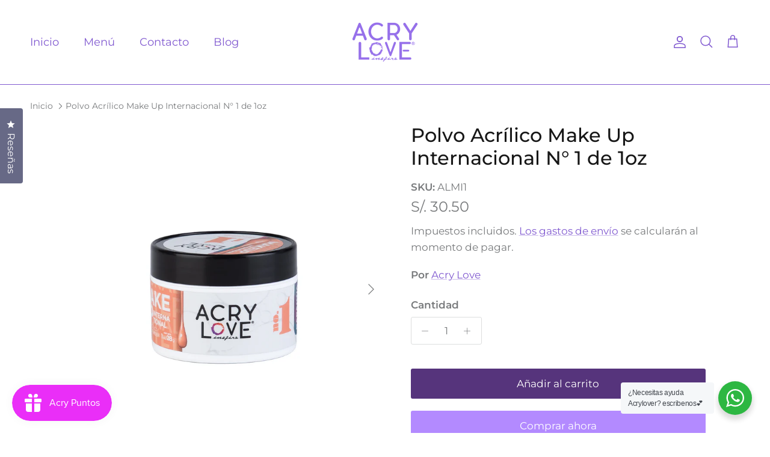

--- FILE ---
content_type: text/html; charset=utf-8
request_url: https://acrylove.pe/products/polvo-acrilico-make-up-internacional-n-1-de-1oz
body_size: 39731
content:
<!doctype html>
<html class="no-js" lang="es" dir="ltr">
<head><meta charset="utf-8">
<meta name="viewport" content="width=device-width,initial-scale=1">
<title>Acry Love Peru | Polvo Acrílico para uñas MakeUp Internacional N°1</title><link rel="canonical" href="https://acrylove.pe/products/polvo-acrilico-make-up-internacional-n-1-de-1oz"><link rel="icon" href="//acrylove.pe/cdn/shop/files/acrylove-acrynavi03_8aa16abc-66a4-423c-8322-a94c37c17167.png?crop=center&height=48&v=1734009495&width=48" type="image/png">
  <link rel="apple-touch-icon" href="//acrylove.pe/cdn/shop/files/acrylove-acrynavi03_8aa16abc-66a4-423c-8322-a94c37c17167.png?crop=center&height=180&v=1734009495&width=180"><meta name="description" content="Polvo acrílico cover Acry Love Make Up #1: flexible y moldeable. Ideal para esculpir uñas postizas con monómero. Uso personal o profesional."><meta property="og:site_name" content="Acry Love Peru">
<meta property="og:url" content="https://acrylove.pe/products/polvo-acrilico-make-up-internacional-n-1-de-1oz">
<meta property="og:title" content="Acry Love Peru | Polvo Acrílico para uñas MakeUp Internacional N°1">
<meta property="og:type" content="product">
<meta property="og:description" content="Polvo acrílico cover Acry Love Make Up #1: flexible y moldeable. Ideal para esculpir uñas postizas con monómero. Uso personal o profesional."><meta property="og:image" content="http://acrylove.pe/cdn/shop/files/acry-love-makeup-internacional-numero-1-acrilico-para-unas-color-piel-tendencia-en-unas.jpg?crop=center&height=1200&v=1707933778&width=1200">
  <meta property="og:image:secure_url" content="https://acrylove.pe/cdn/shop/files/acry-love-makeup-internacional-numero-1-acrilico-para-unas-color-piel-tendencia-en-unas.jpg?crop=center&height=1200&v=1707933778&width=1200">
  <meta property="og:image:width" content="1024">
  <meta property="og:image:height" content="1024"><meta property="og:price:amount" content="30.50">
  <meta property="og:price:currency" content="PEN"><meta name="twitter:card" content="summary_large_image">
<meta name="twitter:title" content="Acry Love Peru | Polvo Acrílico para uñas MakeUp Internacional N°1">
<meta name="twitter:description" content="Polvo acrílico cover Acry Love Make Up #1: flexible y moldeable. Ideal para esculpir uñas postizas con monómero. Uso personal o profesional.">
<style>@font-face {
  font-family: Montserrat;
  font-weight: 400;
  font-style: normal;
  font-display: fallback;
  src: url("//acrylove.pe/cdn/fonts/montserrat/montserrat_n4.81949fa0ac9fd2021e16436151e8eaa539321637.woff2") format("woff2"),
       url("//acrylove.pe/cdn/fonts/montserrat/montserrat_n4.a6c632ca7b62da89c3594789ba828388aac693fe.woff") format("woff");
}
@font-face {
  font-family: Montserrat;
  font-weight: 700;
  font-style: normal;
  font-display: fallback;
  src: url("//acrylove.pe/cdn/fonts/montserrat/montserrat_n7.3c434e22befd5c18a6b4afadb1e3d77c128c7939.woff2") format("woff2"),
       url("//acrylove.pe/cdn/fonts/montserrat/montserrat_n7.5d9fa6e2cae713c8fb539a9876489d86207fe957.woff") format("woff");
}
@font-face {
  font-family: Montserrat;
  font-weight: 500;
  font-style: normal;
  font-display: fallback;
  src: url("//acrylove.pe/cdn/fonts/montserrat/montserrat_n5.07ef3781d9c78c8b93c98419da7ad4fbeebb6635.woff2") format("woff2"),
       url("//acrylove.pe/cdn/fonts/montserrat/montserrat_n5.adf9b4bd8b0e4f55a0b203cdd84512667e0d5e4d.woff") format("woff");
}
@font-face {
  font-family: Montserrat;
  font-weight: 400;
  font-style: italic;
  font-display: fallback;
  src: url("//acrylove.pe/cdn/fonts/montserrat/montserrat_i4.5a4ea298b4789e064f62a29aafc18d41f09ae59b.woff2") format("woff2"),
       url("//acrylove.pe/cdn/fonts/montserrat/montserrat_i4.072b5869c5e0ed5b9d2021e4c2af132e16681ad2.woff") format("woff");
}
@font-face {
  font-family: Montserrat;
  font-weight: 700;
  font-style: italic;
  font-display: fallback;
  src: url("//acrylove.pe/cdn/fonts/montserrat/montserrat_i7.a0d4a463df4f146567d871890ffb3c80408e7732.woff2") format("woff2"),
       url("//acrylove.pe/cdn/fonts/montserrat/montserrat_i7.f6ec9f2a0681acc6f8152c40921d2a4d2e1a2c78.woff") format("woff");
}
@font-face {
  font-family: Montserrat;
  font-weight: 500;
  font-style: normal;
  font-display: fallback;
  src: url("//acrylove.pe/cdn/fonts/montserrat/montserrat_n5.07ef3781d9c78c8b93c98419da7ad4fbeebb6635.woff2") format("woff2"),
       url("//acrylove.pe/cdn/fonts/montserrat/montserrat_n5.adf9b4bd8b0e4f55a0b203cdd84512667e0d5e4d.woff") format("woff");
}
@font-face {
  font-family: Roboto;
  font-weight: 400;
  font-style: normal;
  font-display: fallback;
  src: url("//acrylove.pe/cdn/fonts/roboto/roboto_n4.2019d890f07b1852f56ce63ba45b2db45d852cba.woff2") format("woff2"),
       url("//acrylove.pe/cdn/fonts/roboto/roboto_n4.238690e0007583582327135619c5f7971652fa9d.woff") format("woff");
}
@font-face {
  font-family: Montserrat;
  font-weight: 400;
  font-style: normal;
  font-display: fallback;
  src: url("//acrylove.pe/cdn/fonts/montserrat/montserrat_n4.81949fa0ac9fd2021e16436151e8eaa539321637.woff2") format("woff2"),
       url("//acrylove.pe/cdn/fonts/montserrat/montserrat_n4.a6c632ca7b62da89c3594789ba828388aac693fe.woff") format("woff");
}
@font-face {
  font-family: Montserrat;
  font-weight: 600;
  font-style: normal;
  font-display: fallback;
  src: url("//acrylove.pe/cdn/fonts/montserrat/montserrat_n6.1326b3e84230700ef15b3a29fb520639977513e0.woff2") format("woff2"),
       url("//acrylove.pe/cdn/fonts/montserrat/montserrat_n6.652f051080eb14192330daceed8cd53dfdc5ead9.woff") format("woff");
}
:root {
  --page-container-width:          1480px;
  --reading-container-width:       720px;
  --divider-opacity:               0.14;
  --gutter-large:                  30px;
  --gutter-desktop:                20px;
  --gutter-mobile:                 16px;
  --section-padding:               50px;
  --larger-section-padding:        80px;
  --larger-section-padding-mobile: 60px;
  --largest-section-padding:       110px;
  --aos-animate-duration:          0.6s;

  --base-font-family:              Montserrat, sans-serif;
  --base-font-weight:              400;
  --base-font-style:               normal;
  --heading-font-family:           Montserrat, sans-serif;
  --heading-font-weight:           500;
  --heading-font-style:            normal;
  --heading-font-letter-spacing:   normal;
  --logo-font-family:              Roboto, sans-serif;
  --logo-font-weight:              400;
  --logo-font-style:               normal;
  --nav-font-family:               Montserrat, sans-serif;
  --nav-font-weight:               400;
  --nav-font-style:                normal;

  --base-text-size:17px;
  --base-line-height:              1.6;
  --input-text-size:17px;
  --smaller-text-size-1:14px;
  --smaller-text-size-2:15px;
  --smaller-text-size-3:14px;
  --smaller-text-size-4:13px;
  --larger-text-size:32px;
  --super-large-text-size:56px;
  --super-large-mobile-text-size:26px;
  --larger-mobile-text-size:26px;
  --logo-text-size:24px;--btn-letter-spacing: normal;
    --btn-text-transform: none;
    --button-text-size: 17px;
    --quickbuy-button-text-size: 14px;
    --small-feature-link-font-size: 1em;
    --input-btn-padding-top: 13px;
    --input-btn-padding-bottom: 13px;--heading-text-transform:none;
  --nav-text-size:                      18px;
  --mobile-menu-font-weight:            600;

  --body-bg-color:                      255 255 255;
  --bg-color:                           255 255 255;
  --body-text-color:                    120 122 124;
  --text-color:                         120 122 124;

  --header-text-col:                    #8059d0;--header-text-hover-col:             var(--main-nav-link-hover-col);--header-bg-col:                     #ffffff;
  --heading-color:                     23 23 23;
  --body-heading-color:                23 23 23;
  --heading-divider-col:               #8059d0;

  --logo-col:                          #ffffff;
  --main-nav-bg:                       #ffffff;
  --main-nav-link-col:                 #7c7878;
  --main-nav-link-hover-col:           #86228e;
  --main-nav-link-featured-col:        #b61d0f;

  --link-color:                        128 89 208;
  --body-link-color:                   128 89 208;

  --btn-bg-color:                        179 138 255;
  --btn-bg-hover-color:                  128 89 208;
  --btn-border-color:                    179 138 255;
  --btn-border-hover-color:              128 89 208;
  --btn-text-color:                      255 255 255;
  --btn-text-hover-color:                255 255 255;--btn-alt-bg-color:                    86 52 124;
  --btn-alt-text-color:                  255 255 255;
  --btn-alt-border-color:                86 52 124;
  --btn-alt-border-hover-color:          86 52 124;--btn-ter-bg-color:                    235 235 235;
  --btn-ter-text-color:                  70 71 72;
  --btn-ter-bg-hover-color:              179 138 255;
  --btn-ter-text-hover-color:            255 255 255;--btn-border-radius: 3px;
    --btn-inspired-border-radius: 3px;--color-scheme-default:                             #ffffff;
  --color-scheme-default-color:                       255 255 255;
  --color-scheme-default-text-color:                  120 122 124;
  --color-scheme-default-head-color:                  23 23 23;
  --color-scheme-default-link-color:                  128 89 208;
  --color-scheme-default-btn-text-color:              255 255 255;
  --color-scheme-default-btn-text-hover-color:        255 255 255;
  --color-scheme-default-btn-bg-color:                179 138 255;
  --color-scheme-default-btn-bg-hover-color:          128 89 208;
  --color-scheme-default-btn-border-color:            179 138 255;
  --color-scheme-default-btn-border-hover-color:      128 89 208;
  --color-scheme-default-btn-alt-text-color:          255 255 255;
  --color-scheme-default-btn-alt-bg-color:            86 52 124;
  --color-scheme-default-btn-alt-border-color:        86 52 124;
  --color-scheme-default-btn-alt-border-hover-color:  86 52 124;

  --color-scheme-1:                             #ffffff;
  --color-scheme-1-color:                       255 255 255;
  --color-scheme-1-text-color:                  23 23 23;
  --color-scheme-1-head-color:                  128 89 208;
  --color-scheme-1-link-color:                  124 120 120;
  --color-scheme-1-btn-text-color:              255 255 255;
  --color-scheme-1-btn-text-hover-color:        255 255 255;
  --color-scheme-1-btn-bg-color:                86 52 124;
  --color-scheme-1-btn-bg-hover-color:          97 112 140;
  --color-scheme-1-btn-border-color:            86 52 124;
  --color-scheme-1-btn-border-hover-color:      97 112 140;
  --color-scheme-1-btn-alt-text-color:          255 255 255;
  --color-scheme-1-btn-alt-bg-color:            86 52 124;
  --color-scheme-1-btn-alt-border-color:        255 255 255;
  --color-scheme-1-btn-alt-border-hover-color:  255 255 255;

  --color-scheme-2:                             #f2f2f2;
  --color-scheme-2-color:                       242 242 242;
  --color-scheme-2-text-color:                  52 52 52;
  --color-scheme-2-head-color:                  52 52 52;
  --color-scheme-2-link-color:                  52 52 52;
  --color-scheme-2-btn-text-color:              255 255 255;
  --color-scheme-2-btn-text-hover-color:        255 255 255;
  --color-scheme-2-btn-bg-color:                35 35 35;
  --color-scheme-2-btn-bg-hover-color:          0 0 0;
  --color-scheme-2-btn-border-color:            35 35 35;
  --color-scheme-2-btn-border-hover-color:      0 0 0;
  --color-scheme-2-btn-alt-text-color:          35 35 35;
  --color-scheme-2-btn-alt-bg-color:            255 255 255;
  --color-scheme-2-btn-alt-border-color:        35 35 35;
  --color-scheme-2-btn-alt-border-hover-color:  35 35 35;

  /* Shop Pay payment terms */
  --payment-terms-background-color:    #ffffff;--quickbuy-bg: 255 255 255;--body-input-background-color:       rgb(var(--body-bg-color));
  --input-background-color:            rgb(var(--body-bg-color));
  --body-input-text-color:             var(--body-text-color);
  --input-text-color:                  var(--body-text-color);
  --body-input-border-color:           rgb(221, 222, 222);
  --input-border-color:                rgb(221, 222, 222);
  --input-border-color-hover:          rgb(181, 182, 183);
  --input-border-color-active:         rgb(120, 122, 124);

  --swatch-cross-svg:                  url("data:image/svg+xml,%3Csvg xmlns='http://www.w3.org/2000/svg' width='240' height='240' viewBox='0 0 24 24' fill='none' stroke='rgb(221, 222, 222)' stroke-width='0.09' preserveAspectRatio='none' %3E%3Cline x1='24' y1='0' x2='0' y2='24'%3E%3C/line%3E%3C/svg%3E");
  --swatch-cross-hover:                url("data:image/svg+xml,%3Csvg xmlns='http://www.w3.org/2000/svg' width='240' height='240' viewBox='0 0 24 24' fill='none' stroke='rgb(181, 182, 183)' stroke-width='0.09' preserveAspectRatio='none' %3E%3Cline x1='24' y1='0' x2='0' y2='24'%3E%3C/line%3E%3C/svg%3E");
  --swatch-cross-active:               url("data:image/svg+xml,%3Csvg xmlns='http://www.w3.org/2000/svg' width='240' height='240' viewBox='0 0 24 24' fill='none' stroke='rgb(120, 122, 124)' stroke-width='0.09' preserveAspectRatio='none' %3E%3Cline x1='24' y1='0' x2='0' y2='24'%3E%3C/line%3E%3C/svg%3E");

  --footer-divider-col:                #603eaa;
  --footer-text-col:                   255 255 255;
  --footer-heading-col:                255 255 255;
  --footer-bg-col:                     128 89 208;--product-label-overlay-justify: flex-start;--product-label-overlay-align: flex-start;--product-label-overlay-reduction-text:   #fa0d0d;
  --product-label-overlay-reduction-bg:     #f4f6f8;
  --product-label-overlay-reduction-text-weight: 600;
  --product-label-overlay-stock-text:       #ffffff;
  --product-label-overlay-stock-bg:         #09728c;
  --product-label-overlay-new-text:         #ffffff;
  --product-label-overlay-new-bg:           #e29384;
  --product-label-overlay-meta-text:        #ffffff;
  --product-label-overlay-meta-bg:          #09728c;
  --product-label-sale-text:                #fa0d0d;
  --product-label-sold-text:                #171717;
  --product-label-preorder-text:            #3ea36a;

  --product-block-crop-align:               center;

  
  --product-block-price-align:              flex-start;
  --product-block-price-item-margin-start:  initial;
  --product-block-price-item-margin-end:    .5rem;
  

  

  --collection-block-image-position:   center center;

  --swatch-picker-image-size:          68px;
  --swatch-crop-align:                 center center;

  --image-overlay-text-color:          255 255 255;--image-overlay-bg:                  rgba(0, 0, 0, 0.12);
  --image-overlay-shadow-start:        rgb(0 0 0 / 0.2);
  --image-overlay-box-opacity:         1.0;--product-inventory-ok-box-color:            #f2faf0;
  --product-inventory-ok-text-color:           #108043;
  --product-inventory-ok-icon-box-fill-color:  #fff;
  --product-inventory-low-box-color:           #fcf1cd;
  --product-inventory-low-text-color:          #dd9a1a;
  --product-inventory-low-icon-box-fill-color: #fff;
  --product-inventory-low-text-color-channels: 16, 128, 67;
  --product-inventory-ok-text-color-channels:  221, 154, 26;

  --rating-star-color: 128 130 132;--overlay-align-left: start;
    --overlay-align-right: end;}html[dir=rtl] {
  --overlay-right-text-m-left: 0;
  --overlay-right-text-m-right: auto;
  --overlay-left-shadow-left-left: 15%;
  --overlay-left-shadow-left-right: -50%;
  --overlay-left-shadow-right-left: -85%;
  --overlay-left-shadow-right-right: 0;
}.image-overlay--bg-box .text-overlay .text-overlay__text {
    --image-overlay-box-bg: 255 255 255;
    --heading-color: var(--body-heading-color);
    --text-color: var(--body-text-color);
    --link-color: var(--body-link-color);
  }::selection {
    background: rgb(var(--body-heading-color));
    color: rgb(var(--body-bg-color));
  }
  ::-moz-selection {
    background: rgb(var(--body-heading-color));
    color: rgb(var(--body-bg-color));
  }.use-color-scheme--default {
  --product-label-sale-text:           #fa0d0d;
  --product-label-sold-text:           #171717;
  --product-label-preorder-text:       #3ea36a;
  --input-background-color:            rgb(var(--body-bg-color));
  --input-text-color:                  var(--body-input-text-color);
  --input-border-color:                rgb(221, 222, 222);
  --input-border-color-hover:          rgb(181, 182, 183);
  --input-border-color-active:         rgb(120, 122, 124);
}</style>

  <link href="//acrylove.pe/cdn/shop/t/9/assets/main.css?v=172312757779536793001753455866" rel="stylesheet" type="text/css" media="all" />
<link rel="preload" as="font" href="//acrylove.pe/cdn/fonts/montserrat/montserrat_n4.81949fa0ac9fd2021e16436151e8eaa539321637.woff2" type="font/woff2" crossorigin><link rel="preload" as="font" href="//acrylove.pe/cdn/fonts/montserrat/montserrat_n5.07ef3781d9c78c8b93c98419da7ad4fbeebb6635.woff2" type="font/woff2" crossorigin><script>
    document.documentElement.className = document.documentElement.className.replace('no-js', 'js');

    window.theme = {
      info: {
        name: 'Symmetry',
        version: '8.0.0'
      },
      device: {
        hasTouch: window.matchMedia('(any-pointer: coarse)').matches,
        hasHover: window.matchMedia('(hover: hover)').matches
      },
      mediaQueries: {
        md: '(min-width: 768px)',
        productMediaCarouselBreak: '(min-width: 1041px)'
      },
      routes: {
        base: 'https://acrylove.pe',
        cart: '/cart',
        cartAdd: '/cart/add.js',
        cartUpdate: '/cart/update.js',
        predictiveSearch: '/search/suggest'
      },
      strings: {
        cartTermsConfirmation: "Tiene que aceptar los términos y condiciones antes de continuar.",
        cartItemsQuantityError: "Solo puede añadir [QUANTITY] unidades de este artículo al carrito.",
        generalSearchViewAll: "Ver todos los resultados de búsqueda",
        noStock: "Agotado",
        noVariant: "Agotado",
        productsProductChooseA: "Elige uno",
        generalSearchPages: "Páginas",
        generalSearchNoResultsWithoutTerms: "Lo sentimos, no encontramos ningún resultado.",
        shippingCalculator: {
          singleRate: "Hay una tarifa de envío para este destino:",
          multipleRates: "Hay varias tarifas de envío para este destino:",
          noRates: "No hacemos envíos a este destino."
        },
        regularPrice: "Precio normal",
        salePrice: "Precio de venta"
      },
      settings: {
        moneyWithCurrencyFormat: "S\/. {{amount}} PEN",
        cartType: "drawer",
        afterAddToCart: "notification",
        quickbuyStyle: "button",
        externalLinksNewTab: true,
        internalLinksSmoothScroll: true
      }
    }

    theme.inlineNavigationCheck = function() {
      var pageHeader = document.querySelector('.pageheader'),
          inlineNavContainer = pageHeader.querySelector('.logo-area__left__inner'),
          inlineNav = inlineNavContainer.querySelector('.navigation--left');
      if (inlineNav && getComputedStyle(inlineNav).display != 'none') {
        var inlineMenuCentered = document.querySelector('.pageheader--layout-inline-menu-center'),
            logoContainer = document.querySelector('.logo-area__middle__inner');
        if(inlineMenuCentered) {
          var rightWidth = document.querySelector('.logo-area__right__inner').clientWidth,
              middleWidth = logoContainer.clientWidth,
              logoArea = document.querySelector('.logo-area'),
              computedLogoAreaStyle = getComputedStyle(logoArea),
              logoAreaInnerWidth = logoArea.clientWidth - Math.ceil(parseFloat(computedLogoAreaStyle.paddingLeft)) - Math.ceil(parseFloat(computedLogoAreaStyle.paddingRight)),
              availableNavWidth = logoAreaInnerWidth - Math.max(rightWidth, middleWidth) * 2 - 40;
          inlineNavContainer.style.maxWidth = availableNavWidth + 'px';
        }

        var firstInlineNavLink = inlineNav.querySelector('.navigation__item:first-child'),
            lastInlineNavLink = inlineNav.querySelector('.navigation__item:last-child');
        if (lastInlineNavLink) {
          var inlineNavWidth = null;
          if(document.querySelector('html[dir=rtl]')) {
            inlineNavWidth = firstInlineNavLink.offsetLeft - lastInlineNavLink.offsetLeft + firstInlineNavLink.offsetWidth;
          } else {
            inlineNavWidth = lastInlineNavLink.offsetLeft - firstInlineNavLink.offsetLeft + lastInlineNavLink.offsetWidth;
          }
          if (inlineNavContainer.offsetWidth >= inlineNavWidth) {
            pageHeader.classList.add('pageheader--layout-inline-permitted');
            var tallLogo = logoContainer.clientHeight > lastInlineNavLink.clientHeight + 20;
            if (tallLogo) {
              inlineNav.classList.add('navigation--tight-underline');
            } else {
              inlineNav.classList.remove('navigation--tight-underline');
            }
          } else {
            pageHeader.classList.remove('pageheader--layout-inline-permitted');
          }
        }
      }
    };

    theme.setInitialHeaderHeightProperty = () => {
      const section = document.querySelector('.section-header');
      if (section) {
        document.documentElement.style.setProperty('--theme-header-height', Math.ceil(section.clientHeight) + 'px');
      }
    };
  </script>

  <script src="//acrylove.pe/cdn/shop/t/9/assets/main.js?v=150891663519462644191753455866" defer></script>
    <script src="//acrylove.pe/cdn/shop/t/9/assets/animate-on-scroll.js?v=15249566486942820451753455866" defer></script>
    <link href="//acrylove.pe/cdn/shop/t/9/assets/animate-on-scroll.css?v=135962721104954213331753455866" rel="stylesheet" type="text/css" media="all" />
  

  <script>window.performance && window.performance.mark && window.performance.mark('shopify.content_for_header.start');</script><meta name="facebook-domain-verification" content="w658i24c3b98yd4qhgzzopzujdzirt">
<meta name="facebook-domain-verification" content="ggc6j55j7hscnvgz3wqwxijnv8z8g2">
<meta name="facebook-domain-verification" content="w658i24c3b98yd4qhgzzopzujdzirt">
<meta name="google-site-verification" content="-oqLTFVYdKU-ry9FIw5aYbeGirY7fAkSTuiXlbl-BF4">
<meta id="shopify-digital-wallet" name="shopify-digital-wallet" content="/60872818929/digital_wallets/dialog">
<link rel="alternate" type="application/json+oembed" href="https://acrylove.pe/products/polvo-acrilico-make-up-internacional-n-1-de-1oz.oembed">
<script async="async" src="/checkouts/internal/preloads.js?locale=es-PE"></script>
<script id="shopify-features" type="application/json">{"accessToken":"cda507ce7e605dc5e77ebf4304851b21","betas":["rich-media-storefront-analytics"],"domain":"acrylove.pe","predictiveSearch":true,"shopId":60872818929,"locale":"es"}</script>
<script>var Shopify = Shopify || {};
Shopify.shop = "acry-love-peru.myshopify.com";
Shopify.locale = "es";
Shopify.currency = {"active":"PEN","rate":"1.0"};
Shopify.country = "PE";
Shopify.theme = {"name":"actual","id":150417506545,"schema_name":"Symmetry","schema_version":"8.0.0","theme_store_id":568,"role":"main"};
Shopify.theme.handle = "null";
Shopify.theme.style = {"id":null,"handle":null};
Shopify.cdnHost = "acrylove.pe/cdn";
Shopify.routes = Shopify.routes || {};
Shopify.routes.root = "/";</script>
<script type="module">!function(o){(o.Shopify=o.Shopify||{}).modules=!0}(window);</script>
<script>!function(o){function n(){var o=[];function n(){o.push(Array.prototype.slice.apply(arguments))}return n.q=o,n}var t=o.Shopify=o.Shopify||{};t.loadFeatures=n(),t.autoloadFeatures=n()}(window);</script>
<script id="shop-js-analytics" type="application/json">{"pageType":"product"}</script>
<script defer="defer" async type="module" src="//acrylove.pe/cdn/shopifycloud/shop-js/modules/v2/client.init-shop-cart-sync_BauuRneq.es.esm.js"></script>
<script defer="defer" async type="module" src="//acrylove.pe/cdn/shopifycloud/shop-js/modules/v2/chunk.common_JQpvZAPo.esm.js"></script>
<script defer="defer" async type="module" src="//acrylove.pe/cdn/shopifycloud/shop-js/modules/v2/chunk.modal_Cc_JA9bg.esm.js"></script>
<script type="module">
  await import("//acrylove.pe/cdn/shopifycloud/shop-js/modules/v2/client.init-shop-cart-sync_BauuRneq.es.esm.js");
await import("//acrylove.pe/cdn/shopifycloud/shop-js/modules/v2/chunk.common_JQpvZAPo.esm.js");
await import("//acrylove.pe/cdn/shopifycloud/shop-js/modules/v2/chunk.modal_Cc_JA9bg.esm.js");

  window.Shopify.SignInWithShop?.initShopCartSync?.({"fedCMEnabled":true,"windoidEnabled":true});

</script>
<script>(function() {
  var isLoaded = false;
  function asyncLoad() {
    if (isLoaded) return;
    isLoaded = true;
    var urls = ["\/\/cdn.shopify.com\/proxy\/29a17b83665a8d1080486172021d60b552682c50ef37a46a826589ed346a30e8\/api.goaffpro.com\/loader.js?shop=acry-love-peru.myshopify.com\u0026sp-cache-control=cHVibGljLCBtYXgtYWdlPTkwMA","https:\/\/js.smile.io\/v1\/smile-shopify.js?shop=acry-love-peru.myshopify.com","https:\/\/script.pop-convert.com\/new-micro\/production.pc.min.js?unique_id=acry-love-peru.myshopify.com\u0026shop=acry-love-peru.myshopify.com","https:\/\/cdn.s3.pop-convert.com\/pcjs.production.min.js?unique_id=acry-love-peru.myshopify.com\u0026shop=acry-love-peru.myshopify.com"];
    for (var i = 0; i < urls.length; i++) {
      var s = document.createElement('script');
      s.type = 'text/javascript';
      s.async = true;
      s.src = urls[i];
      var x = document.getElementsByTagName('script')[0];
      x.parentNode.insertBefore(s, x);
    }
  };
  if(window.attachEvent) {
    window.attachEvent('onload', asyncLoad);
  } else {
    window.addEventListener('load', asyncLoad, false);
  }
})();</script>
<script id="__st">var __st={"a":60872818929,"offset":-18000,"reqid":"540b239e-a142-432d-af5f-cee28d8f1ed7-1769710249","pageurl":"acrylove.pe\/products\/polvo-acrilico-make-up-internacional-n-1-de-1oz","u":"128c79792242","p":"product","rtyp":"product","rid":8125092987121};</script>
<script>window.ShopifyPaypalV4VisibilityTracking = true;</script>
<script id="captcha-bootstrap">!function(){'use strict';const t='contact',e='account',n='new_comment',o=[[t,t],['blogs',n],['comments',n],[t,'customer']],c=[[e,'customer_login'],[e,'guest_login'],[e,'recover_customer_password'],[e,'create_customer']],r=t=>t.map((([t,e])=>`form[action*='/${t}']:not([data-nocaptcha='true']) input[name='form_type'][value='${e}']`)).join(','),a=t=>()=>t?[...document.querySelectorAll(t)].map((t=>t.form)):[];function s(){const t=[...o],e=r(t);return a(e)}const i='password',u='form_key',d=['recaptcha-v3-token','g-recaptcha-response','h-captcha-response',i],f=()=>{try{return window.sessionStorage}catch{return}},m='__shopify_v',_=t=>t.elements[u];function p(t,e,n=!1){try{const o=window.sessionStorage,c=JSON.parse(o.getItem(e)),{data:r}=function(t){const{data:e,action:n}=t;return t[m]||n?{data:e,action:n}:{data:t,action:n}}(c);for(const[e,n]of Object.entries(r))t.elements[e]&&(t.elements[e].value=n);n&&o.removeItem(e)}catch(o){console.error('form repopulation failed',{error:o})}}const l='form_type',E='cptcha';function T(t){t.dataset[E]=!0}const w=window,h=w.document,L='Shopify',v='ce_forms',y='captcha';let A=!1;((t,e)=>{const n=(g='f06e6c50-85a8-45c8-87d0-21a2b65856fe',I='https://cdn.shopify.com/shopifycloud/storefront-forms-hcaptcha/ce_storefront_forms_captcha_hcaptcha.v1.5.2.iife.js',D={infoText:'Protegido por hCaptcha',privacyText:'Privacidad',termsText:'Términos'},(t,e,n)=>{const o=w[L][v],c=o.bindForm;if(c)return c(t,g,e,D).then(n);var r;o.q.push([[t,g,e,D],n]),r=I,A||(h.body.append(Object.assign(h.createElement('script'),{id:'captcha-provider',async:!0,src:r})),A=!0)});var g,I,D;w[L]=w[L]||{},w[L][v]=w[L][v]||{},w[L][v].q=[],w[L][y]=w[L][y]||{},w[L][y].protect=function(t,e){n(t,void 0,e),T(t)},Object.freeze(w[L][y]),function(t,e,n,w,h,L){const[v,y,A,g]=function(t,e,n){const i=e?o:[],u=t?c:[],d=[...i,...u],f=r(d),m=r(i),_=r(d.filter((([t,e])=>n.includes(e))));return[a(f),a(m),a(_),s()]}(w,h,L),I=t=>{const e=t.target;return e instanceof HTMLFormElement?e:e&&e.form},D=t=>v().includes(t);t.addEventListener('submit',(t=>{const e=I(t);if(!e)return;const n=D(e)&&!e.dataset.hcaptchaBound&&!e.dataset.recaptchaBound,o=_(e),c=g().includes(e)&&(!o||!o.value);(n||c)&&t.preventDefault(),c&&!n&&(function(t){try{if(!f())return;!function(t){const e=f();if(!e)return;const n=_(t);if(!n)return;const o=n.value;o&&e.removeItem(o)}(t);const e=Array.from(Array(32),(()=>Math.random().toString(36)[2])).join('');!function(t,e){_(t)||t.append(Object.assign(document.createElement('input'),{type:'hidden',name:u})),t.elements[u].value=e}(t,e),function(t,e){const n=f();if(!n)return;const o=[...t.querySelectorAll(`input[type='${i}']`)].map((({name:t})=>t)),c=[...d,...o],r={};for(const[a,s]of new FormData(t).entries())c.includes(a)||(r[a]=s);n.setItem(e,JSON.stringify({[m]:1,action:t.action,data:r}))}(t,e)}catch(e){console.error('failed to persist form',e)}}(e),e.submit())}));const S=(t,e)=>{t&&!t.dataset[E]&&(n(t,e.some((e=>e===t))),T(t))};for(const o of['focusin','change'])t.addEventListener(o,(t=>{const e=I(t);D(e)&&S(e,y())}));const B=e.get('form_key'),M=e.get(l),P=B&&M;t.addEventListener('DOMContentLoaded',(()=>{const t=y();if(P)for(const e of t)e.elements[l].value===M&&p(e,B);[...new Set([...A(),...v().filter((t=>'true'===t.dataset.shopifyCaptcha))])].forEach((e=>S(e,t)))}))}(h,new URLSearchParams(w.location.search),n,t,e,['guest_login'])})(!0,!0)}();</script>
<script integrity="sha256-4kQ18oKyAcykRKYeNunJcIwy7WH5gtpwJnB7kiuLZ1E=" data-source-attribution="shopify.loadfeatures" defer="defer" src="//acrylove.pe/cdn/shopifycloud/storefront/assets/storefront/load_feature-a0a9edcb.js" crossorigin="anonymous"></script>
<script data-source-attribution="shopify.dynamic_checkout.dynamic.init">var Shopify=Shopify||{};Shopify.PaymentButton=Shopify.PaymentButton||{isStorefrontPortableWallets:!0,init:function(){window.Shopify.PaymentButton.init=function(){};var t=document.createElement("script");t.src="https://acrylove.pe/cdn/shopifycloud/portable-wallets/latest/portable-wallets.es.js",t.type="module",document.head.appendChild(t)}};
</script>
<script data-source-attribution="shopify.dynamic_checkout.buyer_consent">
  function portableWalletsHideBuyerConsent(e){var t=document.getElementById("shopify-buyer-consent"),n=document.getElementById("shopify-subscription-policy-button");t&&n&&(t.classList.add("hidden"),t.setAttribute("aria-hidden","true"),n.removeEventListener("click",e))}function portableWalletsShowBuyerConsent(e){var t=document.getElementById("shopify-buyer-consent"),n=document.getElementById("shopify-subscription-policy-button");t&&n&&(t.classList.remove("hidden"),t.removeAttribute("aria-hidden"),n.addEventListener("click",e))}window.Shopify?.PaymentButton&&(window.Shopify.PaymentButton.hideBuyerConsent=portableWalletsHideBuyerConsent,window.Shopify.PaymentButton.showBuyerConsent=portableWalletsShowBuyerConsent);
</script>
<script>
  function portableWalletsCleanup(e){e&&e.src&&console.error("Failed to load portable wallets script "+e.src);var t=document.querySelectorAll("shopify-accelerated-checkout .shopify-payment-button__skeleton, shopify-accelerated-checkout-cart .wallet-cart-button__skeleton"),e=document.getElementById("shopify-buyer-consent");for(let e=0;e<t.length;e++)t[e].remove();e&&e.remove()}function portableWalletsNotLoadedAsModule(e){e instanceof ErrorEvent&&"string"==typeof e.message&&e.message.includes("import.meta")&&"string"==typeof e.filename&&e.filename.includes("portable-wallets")&&(window.removeEventListener("error",portableWalletsNotLoadedAsModule),window.Shopify.PaymentButton.failedToLoad=e,"loading"===document.readyState?document.addEventListener("DOMContentLoaded",window.Shopify.PaymentButton.init):window.Shopify.PaymentButton.init())}window.addEventListener("error",portableWalletsNotLoadedAsModule);
</script>

<script type="module" src="https://acrylove.pe/cdn/shopifycloud/portable-wallets/latest/portable-wallets.es.js" onError="portableWalletsCleanup(this)" crossorigin="anonymous"></script>
<script nomodule>
  document.addEventListener("DOMContentLoaded", portableWalletsCleanup);
</script>

<link id="shopify-accelerated-checkout-styles" rel="stylesheet" media="screen" href="https://acrylove.pe/cdn/shopifycloud/portable-wallets/latest/accelerated-checkout-backwards-compat.css" crossorigin="anonymous">
<style id="shopify-accelerated-checkout-cart">
        #shopify-buyer-consent {
  margin-top: 1em;
  display: inline-block;
  width: 100%;
}

#shopify-buyer-consent.hidden {
  display: none;
}

#shopify-subscription-policy-button {
  background: none;
  border: none;
  padding: 0;
  text-decoration: underline;
  font-size: inherit;
  cursor: pointer;
}

#shopify-subscription-policy-button::before {
  box-shadow: none;
}

      </style>
<script id="sections-script" data-sections="related-products,footer" defer="defer" src="//acrylove.pe/cdn/shop/t/9/compiled_assets/scripts.js?v=983"></script>
<script>window.performance && window.performance.mark && window.performance.mark('shopify.content_for_header.end');</script>
<!-- CC Custom Head Start --><!-- CC Custom Head End --><!-- BEGIN app block: shopify://apps/okendo/blocks/theme-settings/bb689e69-ea70-4661-8fb7-ad24a2e23c29 --><!-- BEGIN app snippet: header-metafields -->










    <style type="text/css" data-href="https://d3hw6dc1ow8pp2.cloudfront.net/reviews-widget-plus/css/okendo-reviews-styles.8dfe73f0.css"></style><style type="text/css" data-href="https://d3hw6dc1ow8pp2.cloudfront.net/reviews-widget-plus/css/modules/okendo-star-rating.86dbf7f0.css"></style><style type="text/css">.okeReviews[data-oke-container],div.okeReviews{font-size:14px;font-size:var(--oke-text-regular);font-weight:400;font-family:var(--oke-text-fontFamily);line-height:1.6}.okeReviews[data-oke-container] *,.okeReviews[data-oke-container] :after,.okeReviews[data-oke-container] :before,div.okeReviews *,div.okeReviews :after,div.okeReviews :before{box-sizing:border-box}.okeReviews[data-oke-container] h1,.okeReviews[data-oke-container] h2,.okeReviews[data-oke-container] h3,.okeReviews[data-oke-container] h4,.okeReviews[data-oke-container] h5,.okeReviews[data-oke-container] h6,div.okeReviews h1,div.okeReviews h2,div.okeReviews h3,div.okeReviews h4,div.okeReviews h5,div.okeReviews h6{font-size:1em;font-weight:400;line-height:1.4;margin:0}.okeReviews[data-oke-container] ul,div.okeReviews ul{padding:0;margin:0}.okeReviews[data-oke-container] li,div.okeReviews li{list-style-type:none;padding:0}.okeReviews[data-oke-container] p,div.okeReviews p{line-height:1.8;margin:0 0 4px}.okeReviews[data-oke-container] p:last-child,div.okeReviews p:last-child{margin-bottom:0}.okeReviews[data-oke-container] a,div.okeReviews a{text-decoration:none;color:inherit}.okeReviews[data-oke-container] button,div.okeReviews button{border-radius:0;border:0;box-shadow:none;margin:0;width:auto;min-width:auto;padding:0;background-color:transparent;min-height:auto}.okeReviews[data-oke-container] button,.okeReviews[data-oke-container] input,.okeReviews[data-oke-container] select,.okeReviews[data-oke-container] textarea,div.okeReviews button,div.okeReviews input,div.okeReviews select,div.okeReviews textarea{font-family:inherit;font-size:1em}.okeReviews[data-oke-container] label,.okeReviews[data-oke-container] select,div.okeReviews label,div.okeReviews select{display:inline}.okeReviews[data-oke-container] select,div.okeReviews select{width:auto}.okeReviews[data-oke-container] article,.okeReviews[data-oke-container] aside,div.okeReviews article,div.okeReviews aside{margin:0}.okeReviews[data-oke-container] table,div.okeReviews table{background:transparent;border:0;border-collapse:collapse;border-spacing:0;font-family:inherit;font-size:1em;table-layout:auto}.okeReviews[data-oke-container] table td,.okeReviews[data-oke-container] table th,.okeReviews[data-oke-container] table tr,div.okeReviews table td,div.okeReviews table th,div.okeReviews table tr{border:0;font-family:inherit;font-size:1em}.okeReviews[data-oke-container] table td,.okeReviews[data-oke-container] table th,div.okeReviews table td,div.okeReviews table th{background:transparent;font-weight:400;letter-spacing:normal;padding:0;text-align:left;text-transform:none;vertical-align:middle}.okeReviews[data-oke-container] table tr:hover td,.okeReviews[data-oke-container] table tr:hover th,div.okeReviews table tr:hover td,div.okeReviews table tr:hover th{background:transparent}.okeReviews[data-oke-container] fieldset,div.okeReviews fieldset{border:0;padding:0;margin:0;min-width:0}.okeReviews[data-oke-container] img,div.okeReviews img{max-width:none}.okeReviews[data-oke-container] div:empty,div.okeReviews div:empty{display:block}.okeReviews[data-oke-container] .oke-icon:before,div.okeReviews .oke-icon:before{font-family:oke-widget-icons!important;font-style:normal;font-weight:400;font-variant:normal;text-transform:none;line-height:1;-webkit-font-smoothing:antialiased;-moz-osx-font-smoothing:grayscale;color:inherit}.okeReviews[data-oke-container] .oke-icon--select-arrow:before,div.okeReviews .oke-icon--select-arrow:before{content:""}.okeReviews[data-oke-container] .oke-icon--loading:before,div.okeReviews .oke-icon--loading:before{content:""}.okeReviews[data-oke-container] .oke-icon--pencil:before,div.okeReviews .oke-icon--pencil:before{content:""}.okeReviews[data-oke-container] .oke-icon--filter:before,div.okeReviews .oke-icon--filter:before{content:""}.okeReviews[data-oke-container] .oke-icon--play:before,div.okeReviews .oke-icon--play:before{content:""}.okeReviews[data-oke-container] .oke-icon--tick-circle:before,div.okeReviews .oke-icon--tick-circle:before{content:""}.okeReviews[data-oke-container] .oke-icon--chevron-left:before,div.okeReviews .oke-icon--chevron-left:before{content:""}.okeReviews[data-oke-container] .oke-icon--chevron-right:before,div.okeReviews .oke-icon--chevron-right:before{content:""}.okeReviews[data-oke-container] .oke-icon--thumbs-down:before,div.okeReviews .oke-icon--thumbs-down:before{content:""}.okeReviews[data-oke-container] .oke-icon--thumbs-up:before,div.okeReviews .oke-icon--thumbs-up:before{content:""}.okeReviews[data-oke-container] .oke-icon--close:before,div.okeReviews .oke-icon--close:before{content:""}.okeReviews[data-oke-container] .oke-icon--chevron-up:before,div.okeReviews .oke-icon--chevron-up:before{content:""}.okeReviews[data-oke-container] .oke-icon--chevron-down:before,div.okeReviews .oke-icon--chevron-down:before{content:""}.okeReviews[data-oke-container] .oke-icon--star:before,div.okeReviews .oke-icon--star:before{content:""}.okeReviews[data-oke-container] .oke-icon--magnifying-glass:before,div.okeReviews .oke-icon--magnifying-glass:before{content:""}@font-face{font-family:oke-widget-icons;src:url(https://d3hw6dc1ow8pp2.cloudfront.net/reviews-widget-plus/fonts/oke-widget-icons.ttf) format("truetype"),url(https://d3hw6dc1ow8pp2.cloudfront.net/reviews-widget-plus/fonts/oke-widget-icons.woff) format("woff"),url(https://d3hw6dc1ow8pp2.cloudfront.net/reviews-widget-plus/img/oke-widget-icons.bc0d6b0a.svg) format("svg");font-weight:400;font-style:normal;font-display:block}.okeReviews[data-oke-container] .oke-button,div.okeReviews .oke-button{display:inline-block;border-style:solid;border-color:var(--oke-button-borderColor);border-width:var(--oke-button-borderWidth);background-color:var(--oke-button-backgroundColor);line-height:1;padding:12px 24px;margin:0;border-radius:var(--oke-button-borderRadius);color:var(--oke-button-textColor);text-align:center;position:relative;font-weight:var(--oke-button-fontWeight);font-size:var(--oke-button-fontSize);font-family:var(--oke-button-fontFamily);outline:0}.okeReviews[data-oke-container] .oke-button-text,.okeReviews[data-oke-container] .oke-button .oke-icon,div.okeReviews .oke-button-text,div.okeReviews .oke-button .oke-icon{line-height:1}.okeReviews[data-oke-container] .oke-button.oke-is-loading,div.okeReviews .oke-button.oke-is-loading{position:relative}.okeReviews[data-oke-container] .oke-button.oke-is-loading:before,div.okeReviews .oke-button.oke-is-loading:before{font-family:oke-widget-icons!important;font-style:normal;font-weight:400;font-variant:normal;text-transform:none;line-height:1;-webkit-font-smoothing:antialiased;-moz-osx-font-smoothing:grayscale;content:"";color:undefined;font-size:12px;display:inline-block;animation:oke-spin 1s linear infinite;position:absolute;width:12px;height:12px;top:0;left:0;bottom:0;right:0;margin:auto}.okeReviews[data-oke-container] .oke-button.oke-is-loading>*,div.okeReviews .oke-button.oke-is-loading>*{opacity:0}.okeReviews[data-oke-container] .oke-button.oke-is-active,div.okeReviews .oke-button.oke-is-active{background-color:var(--oke-button-backgroundColorActive);color:var(--oke-button-textColorActive);border-color:var(--oke-button-borderColorActive)}.okeReviews[data-oke-container] .oke-button:not(.oke-is-loading),div.okeReviews .oke-button:not(.oke-is-loading){cursor:pointer}.okeReviews[data-oke-container] .oke-button:not(.oke-is-loading):not(.oke-is-active):hover,div.okeReviews .oke-button:not(.oke-is-loading):not(.oke-is-active):hover{background-color:var(--oke-button-backgroundColorHover);color:var(--oke-button-textColorHover);border-color:var(--oke-button-borderColorHover);box-shadow:0 0 0 2px var(--oke-button-backgroundColorHover)}.okeReviews[data-oke-container] .oke-button:not(.oke-is-loading):not(.oke-is-active):active,.okeReviews[data-oke-container] .oke-button:not(.oke-is-loading):not(.oke-is-active):hover:active,div.okeReviews .oke-button:not(.oke-is-loading):not(.oke-is-active):active,div.okeReviews .oke-button:not(.oke-is-loading):not(.oke-is-active):hover:active{background-color:var(--oke-button-backgroundColorActive);color:var(--oke-button-textColorActive);border-color:var(--oke-button-borderColorActive)}.okeReviews[data-oke-container] .oke-title,div.okeReviews .oke-title{font-weight:var(--oke-title-fontWeight);font-size:var(--oke-title-fontSize);font-family:var(--oke-title-fontFamily)}.okeReviews[data-oke-container] .oke-bodyText,div.okeReviews .oke-bodyText{font-weight:var(--oke-bodyText-fontWeight);font-size:var(--oke-bodyText-fontSize);font-family:var(--oke-bodyText-fontFamily)}.okeReviews[data-oke-container] .oke-linkButton,div.okeReviews .oke-linkButton{cursor:pointer;font-weight:700;pointer-events:auto;text-decoration:underline}.okeReviews[data-oke-container] .oke-linkButton:hover,div.okeReviews .oke-linkButton:hover{text-decoration:none}.okeReviews[data-oke-container] .oke-readMore,div.okeReviews .oke-readMore{cursor:pointer;color:inherit;text-decoration:underline}.okeReviews[data-oke-container] .oke-select,div.okeReviews .oke-select{cursor:pointer;background-repeat:no-repeat;background-position-x:100%;background-position-y:50%;border:none;padding:0 24px 0 12px;appearance:none;color:inherit;-webkit-appearance:none;background-color:transparent;background-image:url("data:image/svg+xml;charset=utf-8,%3Csvg fill='currentColor' xmlns='http://www.w3.org/2000/svg' viewBox='0 0 24 24'%3E%3Cpath d='M7 10l5 5 5-5z'/%3E%3Cpath d='M0 0h24v24H0z' fill='none'/%3E%3C/svg%3E");outline-offset:4px}.okeReviews[data-oke-container] .oke-select:disabled,div.okeReviews .oke-select:disabled{background-color:transparent;background-image:url("data:image/svg+xml;charset=utf-8,%3Csvg fill='%239a9db1' xmlns='http://www.w3.org/2000/svg' viewBox='0 0 24 24'%3E%3Cpath d='M7 10l5 5 5-5z'/%3E%3Cpath d='M0 0h24v24H0z' fill='none'/%3E%3C/svg%3E")}.okeReviews[data-oke-container] .oke-loader,div.okeReviews .oke-loader{position:relative}.okeReviews[data-oke-container] .oke-loader:before,div.okeReviews .oke-loader:before{font-family:oke-widget-icons!important;font-style:normal;font-weight:400;font-variant:normal;text-transform:none;line-height:1;-webkit-font-smoothing:antialiased;-moz-osx-font-smoothing:grayscale;content:"";color:var(--oke-text-secondaryColor);font-size:12px;display:inline-block;animation:oke-spin 1s linear infinite;position:absolute;width:12px;height:12px;top:0;left:0;bottom:0;right:0;margin:auto}.okeReviews[data-oke-container] .oke-a11yText,div.okeReviews .oke-a11yText{border:0;clip:rect(0 0 0 0);height:1px;margin:-1px;overflow:hidden;padding:0;position:absolute;width:1px}.okeReviews[data-oke-container] .oke-hidden,div.okeReviews .oke-hidden{display:none}.okeReviews[data-oke-container] .oke-modal,div.okeReviews .oke-modal{bottom:0;left:0;overflow:auto;position:fixed;right:0;top:0;z-index:2147483647;max-height:100%;background-color:rgba(0,0,0,.5);padding:40px 0 32px}@media only screen and (min-width:1024px){.okeReviews[data-oke-container] .oke-modal,div.okeReviews .oke-modal{display:flex;align-items:center;padding:48px 0}}.okeReviews[data-oke-container] .oke-modal ::selection,div.okeReviews .oke-modal ::selection{background-color:rgba(39,45,69,.2)}.okeReviews[data-oke-container] .oke-modal,.okeReviews[data-oke-container] .oke-modal p,div.okeReviews .oke-modal,div.okeReviews .oke-modal p{color:#272d45}.okeReviews[data-oke-container] .oke-modal-content,div.okeReviews .oke-modal-content{background-color:#fff;margin:auto;position:relative;will-change:transform,opacity;width:calc(100% - 64px)}@media only screen and (min-width:1024px){.okeReviews[data-oke-container] .oke-modal-content,div.okeReviews .oke-modal-content{max-width:1000px}}.okeReviews[data-oke-container] .oke-modal-close,div.okeReviews .oke-modal-close{cursor:pointer;position:absolute;width:32px;height:32px;top:-32px;padding:4px;right:-4px;line-height:1}.okeReviews[data-oke-container] .oke-modal-close:before,div.okeReviews .oke-modal-close:before{font-family:oke-widget-icons!important;font-style:normal;font-weight:400;font-variant:normal;text-transform:none;line-height:1;-webkit-font-smoothing:antialiased;-moz-osx-font-smoothing:grayscale;content:"";color:#fff;font-size:24px;display:inline-block;width:24px;height:24px}.okeReviews[data-oke-container] .oke-modal-overlay,div.okeReviews .oke-modal-overlay{background-color:rgba(43,46,56,.9)}@media only screen and (min-width:1024px){.okeReviews[data-oke-container] .oke-modal--large .oke-modal-content,div.okeReviews .oke-modal--large .oke-modal-content{max-width:1200px}}.okeReviews[data-oke-container] .oke-modal .oke-helpful,.okeReviews[data-oke-container] .oke-modal .oke-helpful-vote-button,.okeReviews[data-oke-container] .oke-modal .oke-reviewContent-date,div.okeReviews .oke-modal .oke-helpful,div.okeReviews .oke-modal .oke-helpful-vote-button,div.okeReviews .oke-modal .oke-reviewContent-date{color:#676986}.oke-modal .okeReviews[data-oke-container].oke-w,.oke-modal div.okeReviews.oke-w{color:#272d45}.okeReviews[data-oke-container] .oke-tag,div.okeReviews .oke-tag{align-items:center;color:#272d45;display:flex;font-size:var(--oke-text-small);font-weight:600;text-align:left;position:relative;z-index:2;background-color:#f4f4f6;padding:4px 6px;border:none;border-radius:4px;gap:6px;line-height:1}.okeReviews[data-oke-container] .oke-tag svg,div.okeReviews .oke-tag svg{fill:currentColor;height:1rem}.okeReviews[data-oke-container] .hooper,div.okeReviews .hooper{height:auto}.okeReviews--left{text-align:left}.okeReviews--right{text-align:right}.okeReviews--center{text-align:center}.okeReviews :not([tabindex="-1"]):focus-visible{outline:5px auto highlight;outline:5px auto -webkit-focus-ring-color}.is-oke-modalOpen{overflow:hidden!important}img.oke-is-error{background-color:var(--oke-shadingColor);background-size:cover;background-position:50% 50%;box-shadow:inset 0 0 0 1px var(--oke-border-color)}@keyframes oke-spin{0%{transform:rotate(0deg)}to{transform:rotate(1turn)}}@keyframes oke-fade-in{0%{opacity:0}to{opacity:1}}
.oke-stars{line-height:1;position:relative;display:inline-block}.oke-stars-background svg{overflow:visible}.oke-stars-foreground{overflow:hidden;position:absolute;top:0;left:0}.oke-sr{display:inline-block;padding-top:var(--oke-starRating-spaceAbove);padding-bottom:var(--oke-starRating-spaceBelow)}.oke-sr .oke-is-clickable{cursor:pointer}.oke-sr-count,.oke-sr-rating,.oke-sr-stars{display:inline-block;vertical-align:middle}.oke-sr-stars{line-height:1;margin-right:8px}.oke-sr-rating{display:none}.oke-sr-count--brackets:before{content:"("}.oke-sr-count--brackets:after{content:")"}</style>

    <script type="application/json" id="oke-reviews-settings">{"subscriberId":"252422c1-3c26-4014-9274-3c5ef102755b","analyticsSettings":{"provider":"gtag","isWidgetOnScreenTrackingEnabled":false},"locale":"es","localeAndVariant":{"code":"es"},"matchCustomerLocale":false,"widgetSettings":{"global":{"dateSettings":{"format":{"type":"relative"}},"hideOkendoBranding":false,"recorderPlusEnabled":true,"showIncentiveIndicator":false,"searchEnginePaginationEnabled":false,"stars":{"backgroundColor":"#E5E5E5","borderColor":"#2C3E50","foregroundColor":"#FFCF2A","interspace":2,"shape":{"type":"default"},"showBorder":false},"font":{"fontType":"inherit-from-page"}},"homepageCarousel":{"slidesPerPage":{"large":3,"medium":2},"totalSlides":12,"scrollBehaviour":"slide","style":{"showDates":true,"border":{"color":"#E5E5EB","width":{"value":1,"unit":"px"}},"headingFont":{"hasCustomFontSettings":false},"bodyFont":{"hasCustomFontSettings":false},"arrows":{"color":"#676986","size":{"value":24,"unit":"px"},"enabled":true},"avatar":{"backgroundColor":"#E5E5EB","placeholderTextColor":"#2C3E50","size":{"value":48,"unit":"px"},"enabled":true},"media":{"size":{"value":80,"unit":"px"},"imageGap":{"value":4,"unit":"px"},"enabled":true},"stars":{"height":{"value":18,"unit":"px"}},"productImageSize":{"value":48,"unit":"px"},"layout":{"name":"default","reviewDetailsPosition":"below","showProductName":false,"showAttributeBars":false,"showProductVariantName":false,"showProductDetails":"only-when-grouped"},"highlightColor":"#0E7A82","spaceAbove":{"value":20,"unit":"px"},"text":{"primaryColor":"#2C3E50","fontSizeRegular":{"value":14,"unit":"px"},"fontSizeSmall":{"value":12,"unit":"px"},"secondaryColor":"#676986"},"spaceBelow":{"value":20,"unit":"px"}},"defaultSort":"rating desc","autoPlay":false,"truncation":{"bodyMaxLines":4,"enabled":true,"truncateAll":false}},"mediaCarousel":{"minimumImages":1,"linkText":"Read More","autoPlay":false,"slideSize":"medium","arrowPosition":"outside"},"mediaGrid":{"gridStyleDesktop":{"layout":"default-desktop"},"gridStyleMobile":{"layout":"default-mobile"},"showMoreArrow":{"arrowColor":"#676986","enabled":true,"backgroundColor":"#f4f4f6"},"linkText":"Read More","infiniteScroll":false,"gapSize":{"value":10,"unit":"px"}},"questions":{"initialPageSize":6,"loadMorePageSize":6},"reviewsBadge":{"layout":"large","colorScheme":"dark"},"reviewsTab":{"backgroundColor":"#676986","position":"top-left","textColor":"#FFFFFF","enabled":true,"positionSmall":"top-left"},"reviewsWidget":{"tabs":{"reviews":true,"questions":false},"header":{"columnDistribution":"space-between","verticalAlignment":"top","blocks":[{"columnWidth":"one-third","modules":[{"name":"rating-average","layout":"one-line"},{"name":"rating-breakdown","backgroundColor":"#F4F4F6","shadingColor":"#9A9DB1","stretchMode":"contain"}],"textAlignment":"left"},{"columnWidth":"two-thirds","modules":[{"name":"recommended"},{"name":"media-carousel","imageGap":{"value":4,"unit":"px"},"imageHeight":{"value":120,"unit":"px"}}],"textAlignment":"left"}]},"style":{"showDates":true,"border":{"color":"#E5E5EB","width":{"value":1,"unit":"px"}},"headingFont":{"hasCustomFontSettings":false},"bodyFont":{"hasCustomFontSettings":false},"filters":{"backgroundColorActive":"#676986","backgroundColor":"#FFFFFF","borderColor":"#DBDDE4","borderRadius":{"value":100,"unit":"px"},"borderColorActive":"#676986","textColorActive":"#FFFFFF","textColor":"#09d61b","searchHighlightColor":"#6f0e7a"},"avatar":{"backgroundColor":"#E5E5EB","placeholderTextColor":"#09d61b","size":{"value":48,"unit":"px"},"enabled":true},"stars":{"foregroundColor":"#9213a0","height":{"value":18,"unit":"px"}},"shadingColor":"#F7F7F8","productImageSize":{"value":48,"unit":"px"},"button":{"backgroundColorActive":"#9213a0","borderColorHover":"#DBDDE4","backgroundColor":"#9213a0","borderColor":"#DBDDE4","backgroundColorHover":"#80118d","textColorHover":"#272D45","borderRadius":{"value":4,"unit":"px"},"borderWidth":{"value":1,"unit":"px"},"borderColorActive":"#9213a0","textColorActive":"#FFFFFF","textColor":"#FFFFFF","font":{"hasCustomFontSettings":false}},"highlightColor":"#9213a0","spaceAbove":{"value":20,"unit":"px"},"text":{"primaryColor":"#09d61b","fontSizeRegular":{"value":14,"unit":"px"},"fontSizeLarge":{"value":20,"unit":"px"},"fontSizeSmall":{"value":12,"unit":"px"},"secondaryColor":"#19191d"},"spaceBelow":{"value":20,"unit":"px"},"attributeBar":{"style":"default","borderColor":"#9A9DB1","backgroundColor":"#D3D4DD","shadingColor":"#9A9DB1","markerColor":"#9213a0"}},"showWhenEmpty":true,"reviews":{"list":{"initialPageSize":5,"layout":{"name":"default","showAttributeBars":false,"borderStyle":"full","collapseReviewerDetails":false,"showProductVariantName":false,"showProductDetails":"only-when-grouped"},"media":{"layout":"featured","size":{"value":200,"unit":"px"},"imageGap":{"value":4,"unit":"px"}},"truncation":{"bodyMaxLines":4,"enabled":true,"truncateAll":false},"loadMorePageSize":5},"controls":{"filterMode":"closed","writeReviewButtonEnabled":true,"defaultSort":"has_media desc","freeTextSearchEnabled":false}}},"starRatings":{"showWhenEmpty":false,"clickBehavior":"scroll-to-widget","style":{"text":{"content":"review-count","style":"number-and-text","brackets":false},"spaceAbove":{"value":0,"unit":"px"},"singleStar":false,"spaceBelow":{"value":0,"unit":"px"},"height":{"value":18,"unit":"px"}}}},"features":{"recorderPlusEnabled":true,"recorderQandaPlusEnabled":true}}</script>
            <style id="oke-css-vars">:root{--oke-widget-spaceAbove:20px;--oke-widget-spaceBelow:20px;--oke-starRating-spaceAbove:0;--oke-starRating-spaceBelow:0;--oke-button-backgroundColor:#9213a0;--oke-button-backgroundColorHover:#80118d;--oke-button-backgroundColorActive:#9213a0;--oke-button-textColor:#fff;--oke-button-textColorHover:#272d45;--oke-button-textColorActive:#fff;--oke-button-borderColor:#dbdde4;--oke-button-borderColorHover:#dbdde4;--oke-button-borderColorActive:#9213a0;--oke-button-borderRadius:4px;--oke-button-borderWidth:1px;--oke-button-fontWeight:700;--oke-button-fontSize:var(--oke-text-regular,14px);--oke-button-fontFamily:inherit;--oke-border-color:#e5e5eb;--oke-border-width:1px;--oke-text-primaryColor:#09d61b;--oke-text-secondaryColor:#19191d;--oke-text-small:12px;--oke-text-regular:14px;--oke-text-large:20px;--oke-text-fontFamily:inherit;--oke-avatar-size:48px;--oke-avatar-backgroundColor:#e5e5eb;--oke-avatar-placeholderTextColor:#09d61b;--oke-highlightColor:#9213a0;--oke-shadingColor:#f7f7f8;--oke-productImageSize:48px;--oke-attributeBar-shadingColor:#9a9db1;--oke-attributeBar-borderColor:#9a9db1;--oke-attributeBar-backgroundColor:#d3d4dd;--oke-attributeBar-markerColor:#9213a0;--oke-filter-backgroundColor:#fff;--oke-filter-backgroundColorActive:#676986;--oke-filter-borderColor:#dbdde4;--oke-filter-borderColorActive:#676986;--oke-filter-textColor:#09d61b;--oke-filter-textColorActive:#fff;--oke-filter-borderRadius:100px;--oke-filter-searchHighlightColor:#6f0e7a;--oke-mediaGrid-chevronColor:#676986;--oke-stars-foregroundColor:#ffcf2a;--oke-stars-backgroundColor:#e5e5e5;--oke-stars-borderWidth:0}.oke-w,oke-modal{--oke-title-fontWeight:600;--oke-title-fontSize:var(--oke-text-regular,14px);--oke-title-fontFamily:inherit;--oke-bodyText-fontWeight:400;--oke-bodyText-fontSize:var(--oke-text-regular,14px);--oke-bodyText-fontFamily:inherit}</style>
            
            <template id="oke-reviews-body-template"><svg id="oke-star-symbols" style="display:none!important" data-oke-id="oke-star-symbols"><symbol id="oke-star-empty" style="overflow:visible;"><path id="star-default--empty" fill="var(--oke-stars-backgroundColor)" stroke="var(--oke-stars-borderColor)" stroke-width="var(--oke-stars-borderWidth)" d="M3.34 13.86c-.48.3-.76.1-.63-.44l1.08-4.56L.26 5.82c-.42-.36-.32-.7.24-.74l4.63-.37L6.92.39c.2-.52.55-.52.76 0l1.8 4.32 4.62.37c.56.05.67.37.24.74l-3.53 3.04 1.08 4.56c.13.54-.14.74-.63.44L7.3 11.43l-3.96 2.43z"/></symbol><symbol id="oke-star-filled" style="overflow:visible;"><path id="star-default--filled" fill="var(--oke-stars-foregroundColor)" stroke="var(--oke-stars-borderColor)" stroke-width="var(--oke-stars-borderWidth)" d="M3.34 13.86c-.48.3-.76.1-.63-.44l1.08-4.56L.26 5.82c-.42-.36-.32-.7.24-.74l4.63-.37L6.92.39c.2-.52.55-.52.76 0l1.8 4.32 4.62.37c.56.05.67.37.24.74l-3.53 3.04 1.08 4.56c.13.54-.14.74-.63.44L7.3 11.43l-3.96 2.43z"/></symbol></svg></template><script>document.addEventListener('readystatechange',() =>{Array.from(document.getElementById('oke-reviews-body-template')?.content.children)?.forEach(function(child){if(!Array.from(document.body.querySelectorAll('[data-oke-id='.concat(child.getAttribute('data-oke-id'),']'))).length){document.body.prepend(child)}})},{once:true});</script>













<!-- END app snippet -->

<!-- BEGIN app snippet: widget-plus-initialisation-script -->




    <script async id="okendo-reviews-script" src="https://d3hw6dc1ow8pp2.cloudfront.net/reviews-widget-plus/js/okendo-reviews.js"></script>

<!-- END app snippet -->


<!-- END app block --><script src="https://cdn.shopify.com/extensions/019c08f1-3026-7d88-b334-efc6d92b9f06/smile-io-280/assets/smile-loader.js" type="text/javascript" defer="defer"></script>
<link href="https://monorail-edge.shopifysvc.com" rel="dns-prefetch">
<script>(function(){if ("sendBeacon" in navigator && "performance" in window) {try {var session_token_from_headers = performance.getEntriesByType('navigation')[0].serverTiming.find(x => x.name == '_s').description;} catch {var session_token_from_headers = undefined;}var session_cookie_matches = document.cookie.match(/_shopify_s=([^;]*)/);var session_token_from_cookie = session_cookie_matches && session_cookie_matches.length === 2 ? session_cookie_matches[1] : "";var session_token = session_token_from_headers || session_token_from_cookie || "";function handle_abandonment_event(e) {var entries = performance.getEntries().filter(function(entry) {return /monorail-edge.shopifysvc.com/.test(entry.name);});if (!window.abandonment_tracked && entries.length === 0) {window.abandonment_tracked = true;var currentMs = Date.now();var navigation_start = performance.timing.navigationStart;var payload = {shop_id: 60872818929,url: window.location.href,navigation_start,duration: currentMs - navigation_start,session_token,page_type: "product"};window.navigator.sendBeacon("https://monorail-edge.shopifysvc.com/v1/produce", JSON.stringify({schema_id: "online_store_buyer_site_abandonment/1.1",payload: payload,metadata: {event_created_at_ms: currentMs,event_sent_at_ms: currentMs}}));}}window.addEventListener('pagehide', handle_abandonment_event);}}());</script>
<script id="web-pixels-manager-setup">(function e(e,d,r,n,o){if(void 0===o&&(o={}),!Boolean(null===(a=null===(i=window.Shopify)||void 0===i?void 0:i.analytics)||void 0===a?void 0:a.replayQueue)){var i,a;window.Shopify=window.Shopify||{};var t=window.Shopify;t.analytics=t.analytics||{};var s=t.analytics;s.replayQueue=[],s.publish=function(e,d,r){return s.replayQueue.push([e,d,r]),!0};try{self.performance.mark("wpm:start")}catch(e){}var l=function(){var e={modern:/Edge?\/(1{2}[4-9]|1[2-9]\d|[2-9]\d{2}|\d{4,})\.\d+(\.\d+|)|Firefox\/(1{2}[4-9]|1[2-9]\d|[2-9]\d{2}|\d{4,})\.\d+(\.\d+|)|Chrom(ium|e)\/(9{2}|\d{3,})\.\d+(\.\d+|)|(Maci|X1{2}).+ Version\/(15\.\d+|(1[6-9]|[2-9]\d|\d{3,})\.\d+)([,.]\d+|)( \(\w+\)|)( Mobile\/\w+|) Safari\/|Chrome.+OPR\/(9{2}|\d{3,})\.\d+\.\d+|(CPU[ +]OS|iPhone[ +]OS|CPU[ +]iPhone|CPU IPhone OS|CPU iPad OS)[ +]+(15[._]\d+|(1[6-9]|[2-9]\d|\d{3,})[._]\d+)([._]\d+|)|Android:?[ /-](13[3-9]|1[4-9]\d|[2-9]\d{2}|\d{4,})(\.\d+|)(\.\d+|)|Android.+Firefox\/(13[5-9]|1[4-9]\d|[2-9]\d{2}|\d{4,})\.\d+(\.\d+|)|Android.+Chrom(ium|e)\/(13[3-9]|1[4-9]\d|[2-9]\d{2}|\d{4,})\.\d+(\.\d+|)|SamsungBrowser\/([2-9]\d|\d{3,})\.\d+/,legacy:/Edge?\/(1[6-9]|[2-9]\d|\d{3,})\.\d+(\.\d+|)|Firefox\/(5[4-9]|[6-9]\d|\d{3,})\.\d+(\.\d+|)|Chrom(ium|e)\/(5[1-9]|[6-9]\d|\d{3,})\.\d+(\.\d+|)([\d.]+$|.*Safari\/(?![\d.]+ Edge\/[\d.]+$))|(Maci|X1{2}).+ Version\/(10\.\d+|(1[1-9]|[2-9]\d|\d{3,})\.\d+)([,.]\d+|)( \(\w+\)|)( Mobile\/\w+|) Safari\/|Chrome.+OPR\/(3[89]|[4-9]\d|\d{3,})\.\d+\.\d+|(CPU[ +]OS|iPhone[ +]OS|CPU[ +]iPhone|CPU IPhone OS|CPU iPad OS)[ +]+(10[._]\d+|(1[1-9]|[2-9]\d|\d{3,})[._]\d+)([._]\d+|)|Android:?[ /-](13[3-9]|1[4-9]\d|[2-9]\d{2}|\d{4,})(\.\d+|)(\.\d+|)|Mobile Safari.+OPR\/([89]\d|\d{3,})\.\d+\.\d+|Android.+Firefox\/(13[5-9]|1[4-9]\d|[2-9]\d{2}|\d{4,})\.\d+(\.\d+|)|Android.+Chrom(ium|e)\/(13[3-9]|1[4-9]\d|[2-9]\d{2}|\d{4,})\.\d+(\.\d+|)|Android.+(UC? ?Browser|UCWEB|U3)[ /]?(15\.([5-9]|\d{2,})|(1[6-9]|[2-9]\d|\d{3,})\.\d+)\.\d+|SamsungBrowser\/(5\.\d+|([6-9]|\d{2,})\.\d+)|Android.+MQ{2}Browser\/(14(\.(9|\d{2,})|)|(1[5-9]|[2-9]\d|\d{3,})(\.\d+|))(\.\d+|)|K[Aa][Ii]OS\/(3\.\d+|([4-9]|\d{2,})\.\d+)(\.\d+|)/},d=e.modern,r=e.legacy,n=navigator.userAgent;return n.match(d)?"modern":n.match(r)?"legacy":"unknown"}(),u="modern"===l?"modern":"legacy",c=(null!=n?n:{modern:"",legacy:""})[u],f=function(e){return[e.baseUrl,"/wpm","/b",e.hashVersion,"modern"===e.buildTarget?"m":"l",".js"].join("")}({baseUrl:d,hashVersion:r,buildTarget:u}),m=function(e){var d=e.version,r=e.bundleTarget,n=e.surface,o=e.pageUrl,i=e.monorailEndpoint;return{emit:function(e){var a=e.status,t=e.errorMsg,s=(new Date).getTime(),l=JSON.stringify({metadata:{event_sent_at_ms:s},events:[{schema_id:"web_pixels_manager_load/3.1",payload:{version:d,bundle_target:r,page_url:o,status:a,surface:n,error_msg:t},metadata:{event_created_at_ms:s}}]});if(!i)return console&&console.warn&&console.warn("[Web Pixels Manager] No Monorail endpoint provided, skipping logging."),!1;try{return self.navigator.sendBeacon.bind(self.navigator)(i,l)}catch(e){}var u=new XMLHttpRequest;try{return u.open("POST",i,!0),u.setRequestHeader("Content-Type","text/plain"),u.send(l),!0}catch(e){return console&&console.warn&&console.warn("[Web Pixels Manager] Got an unhandled error while logging to Monorail."),!1}}}}({version:r,bundleTarget:l,surface:e.surface,pageUrl:self.location.href,monorailEndpoint:e.monorailEndpoint});try{o.browserTarget=l,function(e){var d=e.src,r=e.async,n=void 0===r||r,o=e.onload,i=e.onerror,a=e.sri,t=e.scriptDataAttributes,s=void 0===t?{}:t,l=document.createElement("script"),u=document.querySelector("head"),c=document.querySelector("body");if(l.async=n,l.src=d,a&&(l.integrity=a,l.crossOrigin="anonymous"),s)for(var f in s)if(Object.prototype.hasOwnProperty.call(s,f))try{l.dataset[f]=s[f]}catch(e){}if(o&&l.addEventListener("load",o),i&&l.addEventListener("error",i),u)u.appendChild(l);else{if(!c)throw new Error("Did not find a head or body element to append the script");c.appendChild(l)}}({src:f,async:!0,onload:function(){if(!function(){var e,d;return Boolean(null===(d=null===(e=window.Shopify)||void 0===e?void 0:e.analytics)||void 0===d?void 0:d.initialized)}()){var d=window.webPixelsManager.init(e)||void 0;if(d){var r=window.Shopify.analytics;r.replayQueue.forEach((function(e){var r=e[0],n=e[1],o=e[2];d.publishCustomEvent(r,n,o)})),r.replayQueue=[],r.publish=d.publishCustomEvent,r.visitor=d.visitor,r.initialized=!0}}},onerror:function(){return m.emit({status:"failed",errorMsg:"".concat(f," has failed to load")})},sri:function(e){var d=/^sha384-[A-Za-z0-9+/=]+$/;return"string"==typeof e&&d.test(e)}(c)?c:"",scriptDataAttributes:o}),m.emit({status:"loading"})}catch(e){m.emit({status:"failed",errorMsg:(null==e?void 0:e.message)||"Unknown error"})}}})({shopId: 60872818929,storefrontBaseUrl: "https://acrylove.pe",extensionsBaseUrl: "https://extensions.shopifycdn.com/cdn/shopifycloud/web-pixels-manager",monorailEndpoint: "https://monorail-edge.shopifysvc.com/unstable/produce_batch",surface: "storefront-renderer",enabledBetaFlags: ["2dca8a86"],webPixelsConfigList: [{"id":"1264189681","configuration":"{\"config\":\"{\\\"google_tag_ids\\\":[\\\"AW-17518221203\\\",\\\"GT-PB67M4NN\\\"],\\\"target_country\\\":\\\"PE\\\",\\\"gtag_events\\\":[{\\\"type\\\":\\\"begin_checkout\\\",\\\"action_label\\\":\\\"AW-17518221203\\\/hxj7CPeUiJwbEJOvq6FB\\\"},{\\\"type\\\":\\\"search\\\",\\\"action_label\\\":\\\"AW-17518221203\\\/shHeCIOViJwbEJOvq6FB\\\"},{\\\"type\\\":\\\"view_item\\\",\\\"action_label\\\":[\\\"AW-17518221203\\\/ATHrCICViJwbEJOvq6FB\\\",\\\"MC-HELQ8245CL\\\"]},{\\\"type\\\":\\\"purchase\\\",\\\"action_label\\\":[\\\"AW-17518221203\\\/-kaGCPSUiJwbEJOvq6FB\\\",\\\"MC-HELQ8245CL\\\"]},{\\\"type\\\":\\\"page_view\\\",\\\"action_label\\\":[\\\"AW-17518221203\\\/WWehCP2UiJwbEJOvq6FB\\\",\\\"MC-HELQ8245CL\\\"]},{\\\"type\\\":\\\"add_payment_info\\\",\\\"action_label\\\":\\\"AW-17518221203\\\/B1h6CIaViJwbEJOvq6FB\\\"},{\\\"type\\\":\\\"add_to_cart\\\",\\\"action_label\\\":\\\"AW-17518221203\\\/KuuyCPqUiJwbEJOvq6FB\\\"}],\\\"enable_monitoring_mode\\\":false}\"}","eventPayloadVersion":"v1","runtimeContext":"OPEN","scriptVersion":"b2a88bafab3e21179ed38636efcd8a93","type":"APP","apiClientId":1780363,"privacyPurposes":[],"dataSharingAdjustments":{"protectedCustomerApprovalScopes":["read_customer_address","read_customer_email","read_customer_name","read_customer_personal_data","read_customer_phone"]}},{"id":"942702833","configuration":"{\"shop\":\"acry-love-peru.myshopify.com\",\"cookie_duration\":\"604800\"}","eventPayloadVersion":"v1","runtimeContext":"STRICT","scriptVersion":"a2e7513c3708f34b1f617d7ce88f9697","type":"APP","apiClientId":2744533,"privacyPurposes":["ANALYTICS","MARKETING"],"dataSharingAdjustments":{"protectedCustomerApprovalScopes":["read_customer_address","read_customer_email","read_customer_name","read_customer_personal_data","read_customer_phone"]}},{"id":"375390449","configuration":"{\"pixelCode\":\"CK4HVMRC77UAO6G4CH10\"}","eventPayloadVersion":"v1","runtimeContext":"STRICT","scriptVersion":"22e92c2ad45662f435e4801458fb78cc","type":"APP","apiClientId":4383523,"privacyPurposes":["ANALYTICS","MARKETING","SALE_OF_DATA"],"dataSharingAdjustments":{"protectedCustomerApprovalScopes":["read_customer_address","read_customer_email","read_customer_name","read_customer_personal_data","read_customer_phone"]}},{"id":"188121329","configuration":"{\"pixel_id\":\"378143723775357\",\"pixel_type\":\"facebook_pixel\",\"metaapp_system_user_token\":\"-\"}","eventPayloadVersion":"v1","runtimeContext":"OPEN","scriptVersion":"ca16bc87fe92b6042fbaa3acc2fbdaa6","type":"APP","apiClientId":2329312,"privacyPurposes":["ANALYTICS","MARKETING","SALE_OF_DATA"],"dataSharingAdjustments":{"protectedCustomerApprovalScopes":["read_customer_address","read_customer_email","read_customer_name","read_customer_personal_data","read_customer_phone"]}},{"id":"shopify-app-pixel","configuration":"{}","eventPayloadVersion":"v1","runtimeContext":"STRICT","scriptVersion":"0450","apiClientId":"shopify-pixel","type":"APP","privacyPurposes":["ANALYTICS","MARKETING"]},{"id":"shopify-custom-pixel","eventPayloadVersion":"v1","runtimeContext":"LAX","scriptVersion":"0450","apiClientId":"shopify-pixel","type":"CUSTOM","privacyPurposes":["ANALYTICS","MARKETING"]}],isMerchantRequest: false,initData: {"shop":{"name":"Acry Love Peru","paymentSettings":{"currencyCode":"PEN"},"myshopifyDomain":"acry-love-peru.myshopify.com","countryCode":"PE","storefrontUrl":"https:\/\/acrylove.pe"},"customer":null,"cart":null,"checkout":null,"productVariants":[{"price":{"amount":30.5,"currencyCode":"PEN"},"product":{"title":"Polvo Acrílico Make Up Internacional N° 1 de 1oz","vendor":"Acry Love","id":"8125092987121","untranslatedTitle":"Polvo Acrílico Make Up Internacional N° 1 de 1oz","url":"\/products\/polvo-acrilico-make-up-internacional-n-1-de-1oz","type":"Make UP"},"id":"44314865139953","image":{"src":"\/\/acrylove.pe\/cdn\/shop\/files\/acry-love-makeup-internacional-numero-1-acrilico-para-unas-color-piel-tendencia-en-unas.jpg?v=1707933778"},"sku":"ALMI1","title":"Default Title","untranslatedTitle":"Default Title"}],"purchasingCompany":null},},"https://acrylove.pe/cdn","1d2a099fw23dfb22ep557258f5m7a2edbae",{"modern":"","legacy":""},{"shopId":"60872818929","storefrontBaseUrl":"https:\/\/acrylove.pe","extensionBaseUrl":"https:\/\/extensions.shopifycdn.com\/cdn\/shopifycloud\/web-pixels-manager","surface":"storefront-renderer","enabledBetaFlags":"[\"2dca8a86\"]","isMerchantRequest":"false","hashVersion":"1d2a099fw23dfb22ep557258f5m7a2edbae","publish":"custom","events":"[[\"page_viewed\",{}],[\"product_viewed\",{\"productVariant\":{\"price\":{\"amount\":30.5,\"currencyCode\":\"PEN\"},\"product\":{\"title\":\"Polvo Acrílico Make Up Internacional N° 1 de 1oz\",\"vendor\":\"Acry Love\",\"id\":\"8125092987121\",\"untranslatedTitle\":\"Polvo Acrílico Make Up Internacional N° 1 de 1oz\",\"url\":\"\/products\/polvo-acrilico-make-up-internacional-n-1-de-1oz\",\"type\":\"Make UP\"},\"id\":\"44314865139953\",\"image\":{\"src\":\"\/\/acrylove.pe\/cdn\/shop\/files\/acry-love-makeup-internacional-numero-1-acrilico-para-unas-color-piel-tendencia-en-unas.jpg?v=1707933778\"},\"sku\":\"ALMI1\",\"title\":\"Default Title\",\"untranslatedTitle\":\"Default Title\"}}]]"});</script><script>
  window.ShopifyAnalytics = window.ShopifyAnalytics || {};
  window.ShopifyAnalytics.meta = window.ShopifyAnalytics.meta || {};
  window.ShopifyAnalytics.meta.currency = 'PEN';
  var meta = {"product":{"id":8125092987121,"gid":"gid:\/\/shopify\/Product\/8125092987121","vendor":"Acry Love","type":"Make UP","handle":"polvo-acrilico-make-up-internacional-n-1-de-1oz","variants":[{"id":44314865139953,"price":3050,"name":"Polvo Acrílico Make Up Internacional N° 1 de 1oz","public_title":null,"sku":"ALMI1"}],"remote":false},"page":{"pageType":"product","resourceType":"product","resourceId":8125092987121,"requestId":"540b239e-a142-432d-af5f-cee28d8f1ed7-1769710249"}};
  for (var attr in meta) {
    window.ShopifyAnalytics.meta[attr] = meta[attr];
  }
</script>
<script class="analytics">
  (function () {
    var customDocumentWrite = function(content) {
      var jquery = null;

      if (window.jQuery) {
        jquery = window.jQuery;
      } else if (window.Checkout && window.Checkout.$) {
        jquery = window.Checkout.$;
      }

      if (jquery) {
        jquery('body').append(content);
      }
    };

    var hasLoggedConversion = function(token) {
      if (token) {
        return document.cookie.indexOf('loggedConversion=' + token) !== -1;
      }
      return false;
    }

    var setCookieIfConversion = function(token) {
      if (token) {
        var twoMonthsFromNow = new Date(Date.now());
        twoMonthsFromNow.setMonth(twoMonthsFromNow.getMonth() + 2);

        document.cookie = 'loggedConversion=' + token + '; expires=' + twoMonthsFromNow;
      }
    }

    var trekkie = window.ShopifyAnalytics.lib = window.trekkie = window.trekkie || [];
    if (trekkie.integrations) {
      return;
    }
    trekkie.methods = [
      'identify',
      'page',
      'ready',
      'track',
      'trackForm',
      'trackLink'
    ];
    trekkie.factory = function(method) {
      return function() {
        var args = Array.prototype.slice.call(arguments);
        args.unshift(method);
        trekkie.push(args);
        return trekkie;
      };
    };
    for (var i = 0; i < trekkie.methods.length; i++) {
      var key = trekkie.methods[i];
      trekkie[key] = trekkie.factory(key);
    }
    trekkie.load = function(config) {
      trekkie.config = config || {};
      trekkie.config.initialDocumentCookie = document.cookie;
      var first = document.getElementsByTagName('script')[0];
      var script = document.createElement('script');
      script.type = 'text/javascript';
      script.onerror = function(e) {
        var scriptFallback = document.createElement('script');
        scriptFallback.type = 'text/javascript';
        scriptFallback.onerror = function(error) {
                var Monorail = {
      produce: function produce(monorailDomain, schemaId, payload) {
        var currentMs = new Date().getTime();
        var event = {
          schema_id: schemaId,
          payload: payload,
          metadata: {
            event_created_at_ms: currentMs,
            event_sent_at_ms: currentMs
          }
        };
        return Monorail.sendRequest("https://" + monorailDomain + "/v1/produce", JSON.stringify(event));
      },
      sendRequest: function sendRequest(endpointUrl, payload) {
        // Try the sendBeacon API
        if (window && window.navigator && typeof window.navigator.sendBeacon === 'function' && typeof window.Blob === 'function' && !Monorail.isIos12()) {
          var blobData = new window.Blob([payload], {
            type: 'text/plain'
          });

          if (window.navigator.sendBeacon(endpointUrl, blobData)) {
            return true;
          } // sendBeacon was not successful

        } // XHR beacon

        var xhr = new XMLHttpRequest();

        try {
          xhr.open('POST', endpointUrl);
          xhr.setRequestHeader('Content-Type', 'text/plain');
          xhr.send(payload);
        } catch (e) {
          console.log(e);
        }

        return false;
      },
      isIos12: function isIos12() {
        return window.navigator.userAgent.lastIndexOf('iPhone; CPU iPhone OS 12_') !== -1 || window.navigator.userAgent.lastIndexOf('iPad; CPU OS 12_') !== -1;
      }
    };
    Monorail.produce('monorail-edge.shopifysvc.com',
      'trekkie_storefront_load_errors/1.1',
      {shop_id: 60872818929,
      theme_id: 150417506545,
      app_name: "storefront",
      context_url: window.location.href,
      source_url: "//acrylove.pe/cdn/s/trekkie.storefront.a804e9514e4efded663580eddd6991fcc12b5451.min.js"});

        };
        scriptFallback.async = true;
        scriptFallback.src = '//acrylove.pe/cdn/s/trekkie.storefront.a804e9514e4efded663580eddd6991fcc12b5451.min.js';
        first.parentNode.insertBefore(scriptFallback, first);
      };
      script.async = true;
      script.src = '//acrylove.pe/cdn/s/trekkie.storefront.a804e9514e4efded663580eddd6991fcc12b5451.min.js';
      first.parentNode.insertBefore(script, first);
    };
    trekkie.load(
      {"Trekkie":{"appName":"storefront","development":false,"defaultAttributes":{"shopId":60872818929,"isMerchantRequest":null,"themeId":150417506545,"themeCityHash":"10941160157762427500","contentLanguage":"es","currency":"PEN","eventMetadataId":"15410cc6-7323-489e-b897-9423c0e5d0de"},"isServerSideCookieWritingEnabled":true,"monorailRegion":"shop_domain","enabledBetaFlags":["65f19447","b5387b81"]},"Session Attribution":{},"S2S":{"facebookCapiEnabled":true,"source":"trekkie-storefront-renderer","apiClientId":580111}}
    );

    var loaded = false;
    trekkie.ready(function() {
      if (loaded) return;
      loaded = true;

      window.ShopifyAnalytics.lib = window.trekkie;

      var originalDocumentWrite = document.write;
      document.write = customDocumentWrite;
      try { window.ShopifyAnalytics.merchantGoogleAnalytics.call(this); } catch(error) {};
      document.write = originalDocumentWrite;

      window.ShopifyAnalytics.lib.page(null,{"pageType":"product","resourceType":"product","resourceId":8125092987121,"requestId":"540b239e-a142-432d-af5f-cee28d8f1ed7-1769710249","shopifyEmitted":true});

      var match = window.location.pathname.match(/checkouts\/(.+)\/(thank_you|post_purchase)/)
      var token = match? match[1]: undefined;
      if (!hasLoggedConversion(token)) {
        setCookieIfConversion(token);
        window.ShopifyAnalytics.lib.track("Viewed Product",{"currency":"PEN","variantId":44314865139953,"productId":8125092987121,"productGid":"gid:\/\/shopify\/Product\/8125092987121","name":"Polvo Acrílico Make Up Internacional N° 1 de 1oz","price":"30.50","sku":"ALMI1","brand":"Acry Love","variant":null,"category":"Make UP","nonInteraction":true,"remote":false},undefined,undefined,{"shopifyEmitted":true});
      window.ShopifyAnalytics.lib.track("monorail:\/\/trekkie_storefront_viewed_product\/1.1",{"currency":"PEN","variantId":44314865139953,"productId":8125092987121,"productGid":"gid:\/\/shopify\/Product\/8125092987121","name":"Polvo Acrílico Make Up Internacional N° 1 de 1oz","price":"30.50","sku":"ALMI1","brand":"Acry Love","variant":null,"category":"Make UP","nonInteraction":true,"remote":false,"referer":"https:\/\/acrylove.pe\/products\/polvo-acrilico-make-up-internacional-n-1-de-1oz"});
      }
    });


        var eventsListenerScript = document.createElement('script');
        eventsListenerScript.async = true;
        eventsListenerScript.src = "//acrylove.pe/cdn/shopifycloud/storefront/assets/shop_events_listener-3da45d37.js";
        document.getElementsByTagName('head')[0].appendChild(eventsListenerScript);

})();</script>
<script
  defer
  src="https://acrylove.pe/cdn/shopifycloud/perf-kit/shopify-perf-kit-3.1.0.min.js"
  data-application="storefront-renderer"
  data-shop-id="60872818929"
  data-render-region="gcp-us-central1"
  data-page-type="product"
  data-theme-instance-id="150417506545"
  data-theme-name="Symmetry"
  data-theme-version="8.0.0"
  data-monorail-region="shop_domain"
  data-resource-timing-sampling-rate="10"
  data-shs="true"
  data-shs-beacon="true"
  data-shs-export-with-fetch="true"
  data-shs-logs-sample-rate="1"
  data-shs-beacon-endpoint="https://acrylove.pe/api/collect"
></script>
</head>

<body class="template-product
 swatch-source-native swatch-method-swatches swatch-style-listed
 cc-animate-enabled">

  <a class="skip-link visually-hidden" href="#content" data-cs-role="skip">Ir al contenido</a><!-- BEGIN sections: header-group -->
<div id="shopify-section-sections--19479193944305__header" class="shopify-section shopify-section-group-header-group section-header"><style data-shopify>
  .logo img {
    width: 120px;
  }
  .logo-area__middle--logo-image {
    max-width: 120px;
  }
  @media (max-width: 767.98px) {
    .logo img {
      width: 100px;
    }
  }.section-header {
    position: -webkit-sticky;
    position: sticky;
  }</style>
<page-header data-section-id="sections--19479193944305__header">
  <div id="pageheader" class="pageheader pageheader--layout-inline-menu-left pageheader--sticky">
    <div class="logo-area container container--no-max">
      <div class="logo-area__left">
        <div class="logo-area__left__inner">
          <button class="mobile-nav-toggle" aria-label="Menú" aria-controls="main-nav"><svg width="24" height="24" viewBox="0 0 24 24" fill="none" stroke="currentColor" stroke-width="1.5" stroke-linecap="round" stroke-linejoin="round" class="icon feather feather-menu" aria-hidden="true" focusable="false" role="presentation"><path d="M3 12h18M3 6h18M3 18h18"/></svg></button>
          
            <a class="show-search-link" href="/search" aria-label="Buscar">
              <span class="show-search-link__icon"><svg class="icon" width="24" height="24" viewBox="0 0 24 24" aria-hidden="true" focusable="false" role="presentation"><g transform="translate(3 3)" stroke="currentColor" stroke-width="1.5" fill="none" fill-rule="evenodd"><circle cx="7.824" cy="7.824" r="7.824"/><path stroke-linecap="square" d="m13.971 13.971 4.47 4.47"/></g></svg></span>
              <span class="show-search-link__text visually-hidden">Buscar</span>
            </a>
          
          
            <div id="proxy-nav" class="navigation navigation--left" role="navigation" aria-label="Principal">
              <div class="navigation__tier-1-container">
                <ul class="navigation__tier-1">
                  
<li class="navigation__item">
                      <a href="/" class="navigation__link" >Inicio</a>
                    </li>
                  
<li class="navigation__item navigation__item--with-children navigation__item--with-mega-menu">
                      <a href="/collections" class="navigation__link" aria-haspopup="true" aria-expanded="false" aria-controls="NavigationTier2-2">Menú</a>
                    </li>
                  
<li class="navigation__item">
                      <a href="/pages/contact" class="navigation__link" >Contacto</a>
                    </li>
                  
<li class="navigation__item">
                      <a href="/blogs/noticias" class="navigation__link" >Blog</a>
                    </li>
                  
                </ul>
              </div>
            </div>
          
        </div>
      </div>

      <div class="logo-area__middle logo-area__middle--logo-image">
        <div class="logo-area__middle__inner">
          <div class="logo"><a class="logo__link" href="/" title="Acry Love Peru"><img class="logo__image" src="//acrylove.pe/cdn/shop/files/acry-love-logo-rgb2.png?v=1755119944&width=240" alt="Acry Love Peru" itemprop="logo" width="1200" height="1000" loading="eager" /></a></div>
        </div>
      </div>

      <div class="logo-area__right">
        <div class="logo-area__right__inner">
          
            
              <a class="header-account-link" href="/account/login" aria-label="Cuenta">
                <span class="header-account-link__text visually-hidden">Cuenta</span>
                <span class="header-account-link__icon"><svg class="icon" width="24" height="24" viewBox="0 0 24 24" aria-hidden="true" focusable="false" role="presentation"><g fill="none" fill-rule="evenodd"><path d="M12 2a5 5 0 1 1 0 10 5 5 0 0 1 0-10Zm0 1.429a3.571 3.571 0 1 0 0 7.142 3.571 3.571 0 0 0 0-7.142Z" fill="currentColor"/><path d="M3 18.25c0-2.486 4.542-4 9.028-4 4.486 0 8.972 1.514 8.972 4v3H3v-3Z" stroke="currentColor" stroke-width="1.5"/><circle stroke="currentColor" stroke-width="1.5" cx="12" cy="7" r="4.25"/></g></svg></span>
              </a>
            
          
          
            <a class="show-search-link" href="/search">
              <span class="show-search-link__text visually-hidden">Buscar</span>
              <span class="show-search-link__icon"><svg class="icon" width="24" height="24" viewBox="0 0 24 24" aria-hidden="true" focusable="false" role="presentation"><g transform="translate(3 3)" stroke="currentColor" stroke-width="1.5" fill="none" fill-rule="evenodd"><circle cx="7.824" cy="7.824" r="7.824"/><path stroke-linecap="square" d="m13.971 13.971 4.47 4.47"/></g></svg></span>
            </a>
          
<a href="/cart" class="cart-link" data-hash="e3b0c44298fc1c149afbf4c8996fb92427ae41e4649b934ca495991b7852b855">
            <span class="cart-link__label visually-hidden">Carrito</span>
            <span class="cart-link__icon"><svg class="icon" width="24" height="24" viewBox="0 0 24 24" aria-hidden="true" focusable="false" role="presentation"><g fill="none" fill-rule="evenodd"><path d="M0 0h24v24H0z"/><path d="M15.321 9.5V5.321a3.321 3.321 0 0 0-6.642 0V9.5" stroke="currentColor" stroke-width="1.5"/><path stroke="currentColor" stroke-width="1.5" d="M5.357 7.705h13.286l1.107 13.563H4.25z"/></g></svg><span class="cart-link__count"></span>
            </span>
          </a>
        </div>
      </div>
    </div><script src="//acrylove.pe/cdn/shop/t/9/assets/main-search.js?v=76809749390081725741753455866" defer></script>
      <main-search class="main-search main-search--with-suggestions"
          data-quick-search="true"
          data-quick-search-meta="false">

        <div class="main-search__container container">
          <button class="main-search__close" aria-label="Cerrar"><svg width="24" height="24" viewBox="0 0 24 24" fill="none" stroke="currentColor" stroke-width="1" stroke-linecap="round" stroke-linejoin="round" class="icon feather feather-x" aria-hidden="true" focusable="false" role="presentation"><path d="M18 6 6 18M6 6l12 12"/></svg></button>

          <form class="main-search__form" action="/search" method="get" autocomplete="off">
            <div class="main-search__input-container">
              <input class="main-search__input" type="text" name="q" autocomplete="off" placeholder="Buscar en nuestra tienda" aria-label="Buscar" />
              <button class="main-search__button" type="submit" aria-label="Buscar"><svg class="icon" width="24" height="24" viewBox="0 0 24 24" aria-hidden="true" focusable="false" role="presentation"><g transform="translate(3 3)" stroke="currentColor" stroke-width="1.5" fill="none" fill-rule="evenodd"><circle cx="7.824" cy="7.824" r="7.824"/><path stroke-linecap="square" d="m13.971 13.971 4.47 4.47"/></g></svg></button>
            </div><script src="//acrylove.pe/cdn/shop/t/9/assets/search-suggestions.js?v=101886753114502501091753455866" defer></script>
              <search-suggestions></search-suggestions></form>

          <div class="main-search__results"></div>

          
            <div class="main-search__suggestions">
              
                <div class="h4 heading-font">Categorías Mas visitadas</div>
              
              
<div class="search-recommendations search-recommendations--collections-per-row-2">
                  <div class="search-recommendations__item-row">
                    
                      
                        <div class="search-recommendations__item search-recommendations__item--type-collection_link">
                          
                            <div class="product-block collection-block" data-collection-id="387239805169"  >
  <div class="block-inner">
    <a class="product-link" href="/collections/polvos-acrilicos-para-unas">
      <div class="image-cont">
          <div class="product-block__image image-overlay__image img-stretch product-block__image--primary product-block__image--active"><div class="img-ar img-ar--cover" style="--aspect-ratio: 0.8">
<img data-manual-src="//acrylove.pe/cdn/shop/collections/acry-love-polvo-acrilico.jpg?crop=region&amp;crop_height=1024&amp;crop_left=614&amp;crop_top=0&amp;crop_width=819&amp;v=1698425082&amp;width=2048" alt="Polvos Acrílicos para uñas" data-manual-srcset="//acrylove.pe/cdn/shop/collections/acry-love-polvo-acrilico.jpg?crop=region&amp;crop_height=1024&amp;crop_left=614&amp;crop_top=0&amp;crop_width=819&amp;v=1698425082&amp;width=340 340w, //acrylove.pe/cdn/shop/collections/acry-love-polvo-acrilico.jpg?crop=region&amp;crop_height=1024&amp;crop_left=614&amp;crop_top=0&amp;crop_width=819&amp;v=1698425082&amp;width=480 480w, //acrylove.pe/cdn/shop/collections/acry-love-polvo-acrilico.jpg?crop=region&amp;crop_height=1024&amp;crop_left=614&amp;crop_top=0&amp;crop_width=819&amp;v=1698425082&amp;width=740 740w" width="819" height="1024" loading="lazy" sizes="100vw" class="theme-img"><noscript><img src="//acrylove.pe/cdn/shop/collections/acry-love-polvo-acrilico.jpg?crop=region&amp;crop_height=1024&amp;crop_left=614&amp;crop_top=0&amp;crop_width=819&amp;v=1698425082&amp;width=2048" alt="Polvos Acrílicos para uñas" srcset="//acrylove.pe/cdn/shop/collections/acry-love-polvo-acrilico.jpg?crop=region&amp;crop_height=1024&amp;crop_left=614&amp;crop_top=0&amp;crop_width=819&amp;v=1698425082&amp;width=340 340w, //acrylove.pe/cdn/shop/collections/acry-love-polvo-acrilico.jpg?crop=region&amp;crop_height=1024&amp;crop_left=614&amp;crop_top=0&amp;crop_width=819&amp;v=1698425082&amp;width=480 480w, //acrylove.pe/cdn/shop/collections/acry-love-polvo-acrilico.jpg?crop=region&amp;crop_height=1024&amp;crop_left=614&amp;crop_top=0&amp;crop_width=819&amp;v=1698425082&amp;width=740 740w" width="819" height="1024" loading="lazy" sizes="100vw" class="theme-img"></noscript></div>
</div>
        
</div><div class="product-block__detail align-center"><div class="product-block__title">Polvos Acrílicos para uñas</div><div class="small">27 productos</div></div></a>
  </div>
</div>

                          
                        </div>
                      
                    
                      
                        <div class="search-recommendations__item search-recommendations__item--type-collection_link">
                          
                            <div class="product-block collection-block" data-collection-id="402572181745"  >
  <div class="block-inner">
    <a class="product-link" href="/collections/decor-one-decoracion-para-unas">
      <div class="image-cont">
          <div class="product-block__image image-overlay__image img-stretch product-block__image--primary product-block__image--active"><div class="img-ar img-ar--cover" style="--aspect-ratio: 0.8">
<img data-manual-src="//acrylove.pe/cdn/shop/collections/acry-love-decor-one-micro-hologram-10-aldo10-decoracion-para-unas-acrilicas.png?crop=region&amp;crop_height=2048&amp;crop_left=1228&amp;crop_top=0&amp;crop_width=1638&amp;v=1740431782&amp;width=4096" alt="decoraciones para uñas acrilicas, tienda de productos para uñas" data-manual-srcset="//acrylove.pe/cdn/shop/collections/acry-love-decor-one-micro-hologram-10-aldo10-decoracion-para-unas-acrilicas.png?crop=region&amp;crop_height=2048&amp;crop_left=1228&amp;crop_top=0&amp;crop_width=1638&amp;v=1740431782&amp;width=340 340w, //acrylove.pe/cdn/shop/collections/acry-love-decor-one-micro-hologram-10-aldo10-decoracion-para-unas-acrilicas.png?crop=region&amp;crop_height=2048&amp;crop_left=1228&amp;crop_top=0&amp;crop_width=1638&amp;v=1740431782&amp;width=480 480w, //acrylove.pe/cdn/shop/collections/acry-love-decor-one-micro-hologram-10-aldo10-decoracion-para-unas-acrilicas.png?crop=region&amp;crop_height=2048&amp;crop_left=1228&amp;crop_top=0&amp;crop_width=1638&amp;v=1740431782&amp;width=740 740w, //acrylove.pe/cdn/shop/collections/acry-love-decor-one-micro-hologram-10-aldo10-decoracion-para-unas-acrilicas.png?crop=region&amp;crop_height=2048&amp;crop_left=1228&amp;crop_top=0&amp;crop_width=1638&amp;v=1740431782&amp;width=980 980w, //acrylove.pe/cdn/shop/collections/acry-love-decor-one-micro-hologram-10-aldo10-decoracion-para-unas-acrilicas.png?crop=region&amp;crop_height=2048&amp;crop_left=1228&amp;crop_top=0&amp;crop_width=1638&amp;v=1740431782&amp;width=1200 1200w, //acrylove.pe/cdn/shop/collections/acry-love-decor-one-micro-hologram-10-aldo10-decoracion-para-unas-acrilicas.png?crop=region&amp;crop_height=2048&amp;crop_left=1228&amp;crop_top=0&amp;crop_width=1638&amp;v=1740431782&amp;width=1400 1400w, //acrylove.pe/cdn/shop/collections/acry-love-decor-one-micro-hologram-10-aldo10-decoracion-para-unas-acrilicas.png?crop=region&amp;crop_height=2048&amp;crop_left=1228&amp;crop_top=0&amp;crop_width=1638&amp;v=1740431782&amp;width=1600 1600w" width="1638" height="2048" loading="lazy" sizes="100vw" class="theme-img"><noscript><img src="//acrylove.pe/cdn/shop/collections/acry-love-decor-one-micro-hologram-10-aldo10-decoracion-para-unas-acrilicas.png?crop=region&amp;crop_height=2048&amp;crop_left=1228&amp;crop_top=0&amp;crop_width=1638&amp;v=1740431782&amp;width=4096" alt="decoraciones para uñas acrilicas, tienda de productos para uñas" srcset="//acrylove.pe/cdn/shop/collections/acry-love-decor-one-micro-hologram-10-aldo10-decoracion-para-unas-acrilicas.png?crop=region&amp;crop_height=2048&amp;crop_left=1228&amp;crop_top=0&amp;crop_width=1638&amp;v=1740431782&amp;width=340 340w, //acrylove.pe/cdn/shop/collections/acry-love-decor-one-micro-hologram-10-aldo10-decoracion-para-unas-acrilicas.png?crop=region&amp;crop_height=2048&amp;crop_left=1228&amp;crop_top=0&amp;crop_width=1638&amp;v=1740431782&amp;width=480 480w, //acrylove.pe/cdn/shop/collections/acry-love-decor-one-micro-hologram-10-aldo10-decoracion-para-unas-acrilicas.png?crop=region&amp;crop_height=2048&amp;crop_left=1228&amp;crop_top=0&amp;crop_width=1638&amp;v=1740431782&amp;width=740 740w, //acrylove.pe/cdn/shop/collections/acry-love-decor-one-micro-hologram-10-aldo10-decoracion-para-unas-acrilicas.png?crop=region&amp;crop_height=2048&amp;crop_left=1228&amp;crop_top=0&amp;crop_width=1638&amp;v=1740431782&amp;width=980 980w, //acrylove.pe/cdn/shop/collections/acry-love-decor-one-micro-hologram-10-aldo10-decoracion-para-unas-acrilicas.png?crop=region&amp;crop_height=2048&amp;crop_left=1228&amp;crop_top=0&amp;crop_width=1638&amp;v=1740431782&amp;width=1200 1200w, //acrylove.pe/cdn/shop/collections/acry-love-decor-one-micro-hologram-10-aldo10-decoracion-para-unas-acrilicas.png?crop=region&amp;crop_height=2048&amp;crop_left=1228&amp;crop_top=0&amp;crop_width=1638&amp;v=1740431782&amp;width=1400 1400w, //acrylove.pe/cdn/shop/collections/acry-love-decor-one-micro-hologram-10-aldo10-decoracion-para-unas-acrilicas.png?crop=region&amp;crop_height=2048&amp;crop_left=1228&amp;crop_top=0&amp;crop_width=1638&amp;v=1740431782&amp;width=1600 1600w" width="1638" height="2048" loading="lazy" sizes="100vw" class="theme-img"></noscript></div>
</div>
        
</div><div class="product-block__detail align-center"><div class="product-block__title">Decor One</div><div class="small">19 productos</div></div></a>
  </div>
</div>

                          
                        </div>
                      
                    
                      
                        <div class="search-recommendations__item search-recommendations__item--type-collection_link">
                          
                            <div class="product-block collection-block" data-collection-id="387248816369"  >
  <div class="block-inner">
    <a class="product-link" href="/collections/limas-for-nails">
      <div class="image-cont">
          <div class="product-block__image image-overlay__image img-stretch product-block__image--primary product-block__image--active"><div class="img-ar img-ar--cover" style="--aspect-ratio: 0.8">
<img data-manual-src="//acrylove.pe/cdn/shop/collections/acry-love-limas-for-nails.jpg?crop=region&amp;crop_height=1024&amp;crop_left=614&amp;crop_top=0&amp;crop_width=819&amp;v=1700496119&amp;width=2048" alt="acry love categoria de limas para uñas" data-manual-srcset="//acrylove.pe/cdn/shop/collections/acry-love-limas-for-nails.jpg?crop=region&amp;crop_height=1024&amp;crop_left=614&amp;crop_top=0&amp;crop_width=819&amp;v=1700496119&amp;width=340 340w, //acrylove.pe/cdn/shop/collections/acry-love-limas-for-nails.jpg?crop=region&amp;crop_height=1024&amp;crop_left=614&amp;crop_top=0&amp;crop_width=819&amp;v=1700496119&amp;width=480 480w, //acrylove.pe/cdn/shop/collections/acry-love-limas-for-nails.jpg?crop=region&amp;crop_height=1024&amp;crop_left=614&amp;crop_top=0&amp;crop_width=819&amp;v=1700496119&amp;width=740 740w" width="819" height="1024" loading="lazy" sizes="100vw" class="theme-img"><noscript><img src="//acrylove.pe/cdn/shop/collections/acry-love-limas-for-nails.jpg?crop=region&amp;crop_height=1024&amp;crop_left=614&amp;crop_top=0&amp;crop_width=819&amp;v=1700496119&amp;width=2048" alt="acry love categoria de limas para uñas" srcset="//acrylove.pe/cdn/shop/collections/acry-love-limas-for-nails.jpg?crop=region&amp;crop_height=1024&amp;crop_left=614&amp;crop_top=0&amp;crop_width=819&amp;v=1700496119&amp;width=340 340w, //acrylove.pe/cdn/shop/collections/acry-love-limas-for-nails.jpg?crop=region&amp;crop_height=1024&amp;crop_left=614&amp;crop_top=0&amp;crop_width=819&amp;v=1700496119&amp;width=480 480w, //acrylove.pe/cdn/shop/collections/acry-love-limas-for-nails.jpg?crop=region&amp;crop_height=1024&amp;crop_left=614&amp;crop_top=0&amp;crop_width=819&amp;v=1700496119&amp;width=740 740w" width="819" height="1024" loading="lazy" sizes="100vw" class="theme-img"></noscript></div>
</div>
        
</div><div class="product-block__detail align-center"><div class="product-block__title">Limas</div><div class="small">14 productos</div></div></a>
  </div>
</div>

                          
                        </div>
                      
                    
                      
                        <div class="search-recommendations__item search-recommendations__item--type-collection_link">
                          
                            <div class="product-block collection-block" data-collection-id="387411214577"  >
  <div class="block-inner">
    <a class="product-link" href="/collections/naturaleza-muerta-decoracion-para-unas">
      <div class="image-cont">
          <div class="product-block__image image-overlay__image img-stretch product-block__image--primary product-block__image--active"><div class="img-ar img-ar--cover" style="--aspect-ratio: 0.8">
<img data-manual-src="//acrylove.pe/cdn/shop/collections/acry-love-coleccion-naturaleza-muerta.jpg?crop=region&amp;crop_height=338&amp;crop_left=146&amp;crop_top=0&amp;crop_width=270&amp;v=1636653022&amp;width=564" alt="Acry love coleccion naturaleza muerta de decoracion para uñas acrilicas,  mia secret, cherimoya, super nails, organic" width="270" height="338" loading="lazy" sizes="100vw" class="theme-img"><noscript><img src="//acrylove.pe/cdn/shop/collections/acry-love-coleccion-naturaleza-muerta.jpg?crop=region&amp;crop_height=338&amp;crop_left=146&amp;crop_top=0&amp;crop_width=270&amp;v=1636653022&amp;width=564" alt="Acry love coleccion naturaleza muerta de decoracion para uñas acrilicas,  mia secret, cherimoya, super nails, organic" width="270" height="338" loading="lazy" sizes="100vw" class="theme-img"></noscript></div>
</div>
        
</div><div class="product-block__detail align-center"><div class="product-block__title">Naturaleza Muerta</div><div class="small">19 productos</div></div></a>
  </div>
</div>

                          
                        </div>
                      
                    
                  </div>
                </div>
              
            </div>
          
        </div>
      </main-search></div>

  <main-navigation id="main-nav" class="desktop-only" data-proxy-nav="proxy-nav">
    <div class="navigation navigation--main" role="navigation" aria-label="Principal">
      <div class="navigation__tier-1-container">
        <ul class="navigation__tier-1">
  
<li class="navigation__item">
      <a href="/" class="navigation__link" >Inicio</a>

      
    </li>
  
<li class="navigation__item navigation__item--with-children navigation__item--with-mega-menu">
      <a href="/collections" class="navigation__link" aria-haspopup="true" aria-expanded="false" aria-controls="NavigationTier2-2">Menú</a>

      
        <a class="navigation__children-toggle" href="#" aria-label="Mostrar los enlaces"><svg width="24" height="24" viewBox="0 0 24 24" fill="none" stroke="currentColor" stroke-width="1.3" stroke-linecap="round" stroke-linejoin="round" class="icon feather feather-chevron-down" aria-hidden="true" focusable="false" role="presentation"><path d="m6 9 6 6 6-6"/></svg></a>

        <div id="NavigationTier2-2" class="navigation__tier-2-container navigation__child-tier"><div class="container">
              <ul class="navigation__tier-2 navigation__columns navigation__columns--count-5 navigation__columns--5-cols">
                
                  
                    <li class="navigation__item navigation__item--with-children navigation__column">
                      <a href="/collections" class="navigation__link navigation__column-title" aria-haspopup="true" aria-expanded="false">Uñas de Acrílico</a>
                      
                        <a class="navigation__children-toggle" href="#" aria-label="Mostrar los enlaces"><svg width="24" height="24" viewBox="0 0 24 24" fill="none" stroke="currentColor" stroke-width="1.3" stroke-linecap="round" stroke-linejoin="round" class="icon feather feather-chevron-down" aria-hidden="true" focusable="false" role="presentation"><path d="m6 9 6 6 6-6"/></svg></a>
                      

                      
                        <div class="navigation__tier-3-container navigation__child-tier">
                          <ul class="navigation__tier-3">
                            
                            <li class="navigation__item">
                              <a class="navigation__link" href="/collections/liquidos-para-unas">Líquidos para uñas</a>
                            </li>
                            
                            <li class="navigation__item">
                              <a class="navigation__link" href="/collections/colecciones-de-polvos-acrilicos">Colecciones de Polvos acrilicos</a>
                            </li>
                            
                            <li class="navigation__item">
                              <a class="navigation__link" href="/collections/polvos-acrilicos-para-unas">Polvos Acrílicos</a>
                            </li>
                            
                            <li class="navigation__item">
                              <a class="navigation__link" href="/collections/todos-los-productos-para-unas-acrilicas">Todos los productos</a>
                            </li>
                            
                            <li class="navigation__item">
                              <a class="navigation__link" href="/collections/plastiline-gel">Plastiline Gel</a>
                            </li>
                            
                          </ul>
                        </div>
                      
                    </li>
                  
                    <li class="navigation__item navigation__item--with-children navigation__column">
                      <a href="/collections" class="navigation__link navigation__column-title" aria-haspopup="true" aria-expanded="false">Decoración</a>
                      
                        <a class="navigation__children-toggle" href="#" aria-label="Mostrar los enlaces"><svg width="24" height="24" viewBox="0 0 24 24" fill="none" stroke="currentColor" stroke-width="1.3" stroke-linecap="round" stroke-linejoin="round" class="icon feather feather-chevron-down" aria-hidden="true" focusable="false" role="presentation"><path d="m6 9 6 6 6-6"/></svg></a>
                      

                      
                        <div class="navigation__tier-3-container navigation__child-tier">
                          <ul class="navigation__tier-3">
                            
                            <li class="navigation__item">
                              <a class="navigation__link" href="/collections/decoracion-efectos-mix-nails">Efectos Mix</a>
                            </li>
                            
                            <li class="navigation__item">
                              <a class="navigation__link" href="/collections/naturaleza-muerta-decoracion-para-unas">Naturaleza Muerta</a>
                            </li>
                            
                            <li class="navigation__item">
                              <a class="navigation__link" href="/collections/pedreria-decoracion-para-unas">Pedrería / Balin</a>
                            </li>
                            
                            <li class="navigation__item">
                              <a class="navigation__link" href="/collections/decor-one-decoracion-para-unas">Decor One</a>
                            </li>
                            
                          </ul>
                        </div>
                      
                    </li>
                  
                    <li class="navigation__item navigation__item--with-children navigation__column">
                      <a href="/collections" class="navigation__link navigation__column-title" aria-haspopup="true" aria-expanded="false">Accesorios</a>
                      
                        <a class="navigation__children-toggle" href="#" aria-label="Mostrar los enlaces"><svg width="24" height="24" viewBox="0 0 24 24" fill="none" stroke="currentColor" stroke-width="1.3" stroke-linecap="round" stroke-linejoin="round" class="icon feather feather-chevron-down" aria-hidden="true" focusable="false" role="presentation"><path d="m6 9 6 6 6-6"/></svg></a>
                      

                      
                        <div class="navigation__tier-3-container navigation__child-tier">
                          <ul class="navigation__tier-3">
                            
                            <li class="navigation__item">
                              <a class="navigation__link" href="/collections/limas-for-nails">Limas</a>
                            </li>
                            
                            <li class="navigation__item">
                              <a class="navigation__link" href="/collections/pinceles-para-unas-acrilicas">Pinceles para Uñas</a>
                            </li>
                            
                            <li class="navigation__item">
                              <a class="navigation__link" href="/collections/moldes-y-tips-para-unas">Moldes y Tips para uñas</a>
                            </li>
                            
                            <li class="navigation__item">
                              <a class="navigation__link" href="/collections/gelly-tips">Gelly Tips</a>
                            </li>
                            
                            <li class="navigation__item">
                              <a class="navigation__link" href="/collections/merchandasing">Merchandasing</a>
                            </li>
                            
                          </ul>
                        </div>
                      
                    </li>
                  
                    <li class="navigation__item navigation__item--with-children navigation__column">
                      <a href="/collections" class="navigation__link navigation__column-title" aria-haspopup="true" aria-expanded="false">Herramientas</a>
                      
                        <a class="navigation__children-toggle" href="#" aria-label="Mostrar los enlaces"><svg width="24" height="24" viewBox="0 0 24 24" fill="none" stroke="currentColor" stroke-width="1.3" stroke-linecap="round" stroke-linejoin="round" class="icon feather feather-chevron-down" aria-hidden="true" focusable="false" role="presentation"><path d="m6 9 6 6 6-6"/></svg></a>
                      

                      
                        <div class="navigation__tier-3-container navigation__child-tier">
                          <ul class="navigation__tier-3">
                            
                            <li class="navigation__item">
                              <a class="navigation__link" href="/collections/herramientas-international-edition/Herramientas+International">Herramientas International</a>
                            </li>
                            
                            <li class="navigation__item">
                              <a class="navigation__link" href="/collections/herramientas-para-manicura-y-pedicura">Herramientas para Manicura y Pedicura</a>
                            </li>
                            
                            <li class="navigation__item">
                              <a class="navigation__link" href="/collections/brocas-para-manicura">Brocas para Manicura</a>
                            </li>
                            
                            <li class="navigation__item">
                              <a class="navigation__link" href="/collections/lamparas-y-pulidoras-de-unas-acrilicas">Lámpara UV</a>
                            </li>
                            
                          </ul>
                        </div>
                      
                    </li>
                  
                    <li class="navigation__item navigation__item--with-children navigation__column">
                      <a href="/collections" class="navigation__link navigation__column-title" aria-haspopup="true" aria-expanded="false">Esmalte para uñas</a>
                      
                        <a class="navigation__children-toggle" href="#" aria-label="Mostrar los enlaces"><svg width="24" height="24" viewBox="0 0 24 24" fill="none" stroke="currentColor" stroke-width="1.3" stroke-linecap="round" stroke-linejoin="round" class="icon feather feather-chevron-down" aria-hidden="true" focusable="false" role="presentation"><path d="m6 9 6 6 6-6"/></svg></a>
                      

                      
                        <div class="navigation__tier-3-container navigation__child-tier">
                          <ul class="navigation__tier-3">
                            
                            <li class="navigation__item">
                              <a class="navigation__link" href="/collections/aura-gel-rubber-gel-para-unas">Rubber AURA GEL</a>
                            </li>
                            
                          </ul>
                        </div>
                      
                    </li>
                  
                

                
</ul>
            </div></div>
      
    </li>
  
<li class="navigation__item">
      <a href="/pages/contact" class="navigation__link" >Contacto</a>

      
    </li>
  
<li class="navigation__item">
      <a href="/blogs/noticias" class="navigation__link" >Blog</a>

      
    </li>
  
</ul>
      </div>
    </div><script class="mobile-navigation-drawer-template" type="text/template">
      <div class="mobile-navigation-drawer" data-mobile-expand-with-entire-link="true">
        <div class="navigation navigation--main" role="navigation" aria-label="Principal">
          <div class="navigation__tier-1-container">
            <div class="navigation__mobile-header">
              <a href="#" class="mobile-nav-back has-ltr-icon" aria-label="Anterior"><svg width="24" height="24" viewBox="0 0 24 24" fill="none" stroke="currentColor" stroke-width="1.3" stroke-linecap="round" stroke-linejoin="round" class="icon feather feather-chevron-left" aria-hidden="true" focusable="false" role="presentation"><path d="m15 18-6-6 6-6"/></svg></a>
              <span class="mobile-nav-title"></span>
              <a href="#" class="mobile-nav-toggle"  aria-label="Cerrar"><svg width="24" height="24" viewBox="0 0 24 24" fill="none" stroke="currentColor" stroke-width="1.3" stroke-linecap="round" stroke-linejoin="round" class="icon feather feather-x" aria-hidden="true" focusable="false" role="presentation"><path d="M18 6 6 18M6 6l12 12"/></svg></a>
            </div>
            <ul class="navigation__tier-1">
  
<li class="navigation__item">
      <a href="/" class="navigation__link" >Inicio</a>

      
    </li>
  
<li class="navigation__item navigation__item--with-children navigation__item--with-mega-menu">
      <a href="/collections" class="navigation__link" aria-haspopup="true" aria-expanded="false" aria-controls="NavigationTier2-2-mob">Menú</a>

      
        <a class="navigation__children-toggle" href="#" aria-label="Mostrar los enlaces"><svg width="24" height="24" viewBox="0 0 24 24" fill="none" stroke="currentColor" stroke-width="1.3" stroke-linecap="round" stroke-linejoin="round" class="icon feather feather-chevron-down" aria-hidden="true" focusable="false" role="presentation"><path d="m6 9 6 6 6-6"/></svg></a>

        <div id="NavigationTier2-2-mob" class="navigation__tier-2-container navigation__child-tier"><div class="container">
              <ul class="navigation__tier-2 navigation__columns navigation__columns--count-5 navigation__columns--5-cols">
                
                  
                    <li class="navigation__item navigation__item--with-children navigation__column">
                      <a href="/collections" class="navigation__link navigation__column-title" aria-haspopup="true" aria-expanded="false">Uñas de Acrílico</a>
                      
                        <a class="navigation__children-toggle" href="#" aria-label="Mostrar los enlaces"><svg width="24" height="24" viewBox="0 0 24 24" fill="none" stroke="currentColor" stroke-width="1.3" stroke-linecap="round" stroke-linejoin="round" class="icon feather feather-chevron-down" aria-hidden="true" focusable="false" role="presentation"><path d="m6 9 6 6 6-6"/></svg></a>
                      

                      
                        <div class="navigation__tier-3-container navigation__child-tier">
                          <ul class="navigation__tier-3">
                            
                            <li class="navigation__item">
                              <a class="navigation__link" href="/collections/liquidos-para-unas">Líquidos para uñas</a>
                            </li>
                            
                            <li class="navigation__item">
                              <a class="navigation__link" href="/collections/colecciones-de-polvos-acrilicos">Colecciones de Polvos acrilicos</a>
                            </li>
                            
                            <li class="navigation__item">
                              <a class="navigation__link" href="/collections/polvos-acrilicos-para-unas">Polvos Acrílicos</a>
                            </li>
                            
                            <li class="navigation__item">
                              <a class="navigation__link" href="/collections/todos-los-productos-para-unas-acrilicas">Todos los productos</a>
                            </li>
                            
                            <li class="navigation__item">
                              <a class="navigation__link" href="/collections/plastiline-gel">Plastiline Gel</a>
                            </li>
                            
                          </ul>
                        </div>
                      
                    </li>
                  
                    <li class="navigation__item navigation__item--with-children navigation__column">
                      <a href="/collections" class="navigation__link navigation__column-title" aria-haspopup="true" aria-expanded="false">Decoración</a>
                      
                        <a class="navigation__children-toggle" href="#" aria-label="Mostrar los enlaces"><svg width="24" height="24" viewBox="0 0 24 24" fill="none" stroke="currentColor" stroke-width="1.3" stroke-linecap="round" stroke-linejoin="round" class="icon feather feather-chevron-down" aria-hidden="true" focusable="false" role="presentation"><path d="m6 9 6 6 6-6"/></svg></a>
                      

                      
                        <div class="navigation__tier-3-container navigation__child-tier">
                          <ul class="navigation__tier-3">
                            
                            <li class="navigation__item">
                              <a class="navigation__link" href="/collections/decoracion-efectos-mix-nails">Efectos Mix</a>
                            </li>
                            
                            <li class="navigation__item">
                              <a class="navigation__link" href="/collections/naturaleza-muerta-decoracion-para-unas">Naturaleza Muerta</a>
                            </li>
                            
                            <li class="navigation__item">
                              <a class="navigation__link" href="/collections/pedreria-decoracion-para-unas">Pedrería / Balin</a>
                            </li>
                            
                            <li class="navigation__item">
                              <a class="navigation__link" href="/collections/decor-one-decoracion-para-unas">Decor One</a>
                            </li>
                            
                          </ul>
                        </div>
                      
                    </li>
                  
                    <li class="navigation__item navigation__item--with-children navigation__column">
                      <a href="/collections" class="navigation__link navigation__column-title" aria-haspopup="true" aria-expanded="false">Accesorios</a>
                      
                        <a class="navigation__children-toggle" href="#" aria-label="Mostrar los enlaces"><svg width="24" height="24" viewBox="0 0 24 24" fill="none" stroke="currentColor" stroke-width="1.3" stroke-linecap="round" stroke-linejoin="round" class="icon feather feather-chevron-down" aria-hidden="true" focusable="false" role="presentation"><path d="m6 9 6 6 6-6"/></svg></a>
                      

                      
                        <div class="navigation__tier-3-container navigation__child-tier">
                          <ul class="navigation__tier-3">
                            
                            <li class="navigation__item">
                              <a class="navigation__link" href="/collections/limas-for-nails">Limas</a>
                            </li>
                            
                            <li class="navigation__item">
                              <a class="navigation__link" href="/collections/pinceles-para-unas-acrilicas">Pinceles para Uñas</a>
                            </li>
                            
                            <li class="navigation__item">
                              <a class="navigation__link" href="/collections/moldes-y-tips-para-unas">Moldes y Tips para uñas</a>
                            </li>
                            
                            <li class="navigation__item">
                              <a class="navigation__link" href="/collections/gelly-tips">Gelly Tips</a>
                            </li>
                            
                            <li class="navigation__item">
                              <a class="navigation__link" href="/collections/merchandasing">Merchandasing</a>
                            </li>
                            
                          </ul>
                        </div>
                      
                    </li>
                  
                    <li class="navigation__item navigation__item--with-children navigation__column">
                      <a href="/collections" class="navigation__link navigation__column-title" aria-haspopup="true" aria-expanded="false">Herramientas</a>
                      
                        <a class="navigation__children-toggle" href="#" aria-label="Mostrar los enlaces"><svg width="24" height="24" viewBox="0 0 24 24" fill="none" stroke="currentColor" stroke-width="1.3" stroke-linecap="round" stroke-linejoin="round" class="icon feather feather-chevron-down" aria-hidden="true" focusable="false" role="presentation"><path d="m6 9 6 6 6-6"/></svg></a>
                      

                      
                        <div class="navigation__tier-3-container navigation__child-tier">
                          <ul class="navigation__tier-3">
                            
                            <li class="navigation__item">
                              <a class="navigation__link" href="/collections/herramientas-international-edition/Herramientas+International">Herramientas International</a>
                            </li>
                            
                            <li class="navigation__item">
                              <a class="navigation__link" href="/collections/herramientas-para-manicura-y-pedicura">Herramientas para Manicura y Pedicura</a>
                            </li>
                            
                            <li class="navigation__item">
                              <a class="navigation__link" href="/collections/brocas-para-manicura">Brocas para Manicura</a>
                            </li>
                            
                            <li class="navigation__item">
                              <a class="navigation__link" href="/collections/lamparas-y-pulidoras-de-unas-acrilicas">Lámpara UV</a>
                            </li>
                            
                          </ul>
                        </div>
                      
                    </li>
                  
                    <li class="navigation__item navigation__item--with-children navigation__column">
                      <a href="/collections" class="navigation__link navigation__column-title" aria-haspopup="true" aria-expanded="false">Esmalte para uñas</a>
                      
                        <a class="navigation__children-toggle" href="#" aria-label="Mostrar los enlaces"><svg width="24" height="24" viewBox="0 0 24 24" fill="none" stroke="currentColor" stroke-width="1.3" stroke-linecap="round" stroke-linejoin="round" class="icon feather feather-chevron-down" aria-hidden="true" focusable="false" role="presentation"><path d="m6 9 6 6 6-6"/></svg></a>
                      

                      
                        <div class="navigation__tier-3-container navigation__child-tier">
                          <ul class="navigation__tier-3">
                            
                            <li class="navigation__item">
                              <a class="navigation__link" href="/collections/aura-gel-rubber-gel-para-unas">Rubber AURA GEL</a>
                            </li>
                            
                          </ul>
                        </div>
                      
                    </li>
                  
                

                
</ul>
            </div></div>
      
    </li>
  
<li class="navigation__item">
      <a href="/pages/contact" class="navigation__link" >Contacto</a>

      
    </li>
  
<li class="navigation__item">
      <a href="/blogs/noticias" class="navigation__link" >Blog</a>

      
    </li>
  
</ul>
            
          </div>
        </div>
        <div class="mobile-navigation-drawer__footer"></div>
      </div>
    </script>
  </main-navigation>

  <a href="#" class="header-shade mobile-nav-toggle" aria-label="Cerrar"></a>
</page-header>

<script>
  const mainNav = document.getElementById('main-nav');
  if (mainNav) mainNav.style.opacity = 0;
  setTimeout(() => {
    theme.inlineNavigationCheck();
    if (mainNav) mainNav.style.opacity = null;
  }, 0);
  setTimeout(theme.setInitialHeaderHeightProperty, 0);
</script><script type="application/ld+json">
  {
    "@context": "http://schema.org",
    "@type": "Organization",
    "name": "Acry Love Peru",
      "logo": "https:\/\/acrylove.pe\/cdn\/shop\/files\/acry-love-logo-rgb2.png?v=1755119944\u0026width=1200",
    
    "sameAs": [
      
"https:\/\/www.facebook.com\/AcrylovePeruOficial","https:\/\/www.instagram.com\/acry_loveperu_oficial\/?hl=es","https:\/\/www.tiktok.com\/@acryloveperuoficial","https:\/\/www.pinterest.com\/AcryLovePeruOficial\/_created\/"
    ],
    "url": "https:\/\/acrylove.pe"
  }
</script>


</div><div id="shopify-section-sections--19479193944305__store-messages" class="shopify-section shopify-section-group-header-group section-store-messages">
<div id="section-id-sections--19479193944305__store-messages">
    <style data-shopify>
      #section-id-sections--19479193944305__store-messages {
        --background: #f4f6f8;
        --text-1: #171717;
        --text-2: #4c4c4b;
      }
    </style>
    <div class="store-messages messages-0 desktop-only">
      <div class="container"></div>
    </div></div>
</div>
<!-- END sections: header-group --><main id="content" role="main">
    <div class="container cf">

      <div id="shopify-section-template--19479201644785__main" class="shopify-section section-main-product page-section-spacing page-section-spacing--no-top-mobile"><script src="//acrylove.pe/cdn/shop/t/9/assets/slideshow.js?v=180883487346732308881753455866" defer></script>
  <div class="container desktop-only not-in-quickbuy">
    <div class="page-header">
      <script type="application/ld+json">
  {
    "@context": "https://schema.org",
    "@type": "BreadcrumbList",
    "itemListElement": [
      {
        "@type": "ListItem",
        "position": 1,
        "name": "Inicio",
        "item": "https:\/\/acrylove.pe\/"
      },{
          "@type": "ListItem",
          "position": 2,
          "name": "Polvo Acrílico Make Up Internacional N° 1 de 1oz",
          "item": "https:\/\/acrylove.pe\/products\/polvo-acrilico-make-up-internacional-n-1-de-1oz"
        }]
  }
</script>
<nav class="breadcrumbs" aria-label="Migas de pan">
  <ol class="breadcrumbs-list">
    <li class="breadcrumbs-list__item">
      <a class="breadcrumbs-list__link" href="/">Inicio</a> <span class="icon"><svg width="24" height="24" viewBox="0 0 24 24" fill="none" stroke="currentColor" stroke-width="1.5" stroke-linecap="round" stroke-linejoin="round" class="icon feather feather-chevron-right" aria-hidden="true" focusable="false" role="presentation"><path d="m9 18 6-6-6-6"/></svg></span>
    </li><li class="breadcrumbs-list__item">
        <a class="breadcrumbs-list__link" href="/products/polvo-acrilico-make-up-internacional-n-1-de-1oz" aria-current="page">Polvo Acrílico Make Up Internacional N° 1 de 1oz</a>
      </li></ol></nav>

    </div>
  </div>


<product-form class="js-product product-info quickbuy-content spaced-row container">
  <media-gallery class="media-gallery media-gallery--layout-carousel-under media-gallery-size-medium product-column-left has-thumbnails"

      data-zoom-enabled

      data-preload
>

    <a class="skip-link visually-hidden top-0 start-0" href="#ProductInfo-template--19479201644785__main">Ir directamente a la información del producto</a>

    <div class="media-gallery__inner">
      <div class="main-image"><carousel-slider class="" role="region" aria-roledescription="Carrusel" aria-label="" data-dynamic-height="true" data-dispatch-events="true" data-lazy="false">
          <div class="slider slider--no-scrollbar" id="slider-template--19479201644785__main" aria-live="polite" aria-atomic="true">
            <div class="slider__grid"><div class="slider__item is-active"
                  role="group" aria-roledescription="Diapositiva"
                  aria-label="1 de 3"

                  data-media-id="33215427084529"><a class="block show-gallery" href="//acrylove.pe/cdn/shop/files/acry-love-makeup-internacional-numero-1-acrilico-para-unas-color-piel-tendencia-en-unas.jpg?v=1707933778&width=5000" aria-label="Cargar imagen 1 en la vista de galería"><div id="FeaturedMedia-template--19479201644785__main-33215427084529-wrapper"
    class="product-media-wrapper"
    data-media-id="template--19479201644785__main-33215427084529"
    tabindex="-1">
  
      <div class="product-media product-media--image"><div class="img-ar img-ar--contain" style="--aspect-ratio: 1.0">
<img src="//acrylove.pe/cdn/shop/files/acry-love-makeup-internacional-numero-1-acrilico-para-unas-color-piel-tendencia-en-unas.jpg?v=1707933778&amp;width=1024" alt="Polvo Acrílico Make Up Internacional N° 1 de 1oz, polvo acrilico para uñas acrilicas" srcset="//acrylove.pe/cdn/shop/files/acry-love-makeup-internacional-numero-1-acrilico-para-unas-color-piel-tendencia-en-unas.jpg?v=1707933778&amp;width=340 340w, //acrylove.pe/cdn/shop/files/acry-love-makeup-internacional-numero-1-acrilico-para-unas-color-piel-tendencia-en-unas.jpg?v=1707933778&amp;width=480 480w, //acrylove.pe/cdn/shop/files/acry-love-makeup-internacional-numero-1-acrilico-para-unas-color-piel-tendencia-en-unas.jpg?v=1707933778&amp;width=740 740w, //acrylove.pe/cdn/shop/files/acry-love-makeup-internacional-numero-1-acrilico-para-unas-color-piel-tendencia-en-unas.jpg?v=1707933778&amp;width=980 980w, //acrylove.pe/cdn/shop/files/acry-love-makeup-internacional-numero-1-acrilico-para-unas-color-piel-tendencia-en-unas.jpg?v=1707933778&amp;width=1024 1024w" width="1024" height="1024" loading="eager" sizes="(min-width: 1480px) 740px, (min-width: 768px) 50vw, 100vw" class="theme-img"></div>
</div>

    
</div>
</a></div><div class="slider__item"
                  role="group" aria-roledescription="Diapositiva"
                  aria-label="2 de 3" tabindex="-1"

                  data-media-id="33215427117297"><a class="block show-gallery" href="//acrylove.pe/cdn/shop/files/acry-love-makeup-internacional-numero-1-acrilico-para-unas-color-piel-tendencia-en-unas_2dfe06e2-2c59-4533-9373-fb3e28795ef6.jpg?v=1707933777&width=5000" aria-label="Cargar imagen 2 en la vista de galería"><div id="FeaturedMedia-template--19479201644785__main-33215427117297-wrapper"
    class="product-media-wrapper"
    data-media-id="template--19479201644785__main-33215427117297"
    tabindex="-1">
  
      <div class="product-media product-media--image"><div class="img-ar img-ar--contain" style="--aspect-ratio: 1.0">
<img src="//acrylove.pe/cdn/shop/files/acry-love-makeup-internacional-numero-1-acrilico-para-unas-color-piel-tendencia-en-unas_2dfe06e2-2c59-4533-9373-fb3e28795ef6.jpg?v=1707933777&amp;width=1024" alt="Polvo Acrílico Make Up Internacional N° 1 de 1oz, polvo acrilico para uñas acrilicas" srcset="//acrylove.pe/cdn/shop/files/acry-love-makeup-internacional-numero-1-acrilico-para-unas-color-piel-tendencia-en-unas_2dfe06e2-2c59-4533-9373-fb3e28795ef6.jpg?v=1707933777&amp;width=340 340w, //acrylove.pe/cdn/shop/files/acry-love-makeup-internacional-numero-1-acrilico-para-unas-color-piel-tendencia-en-unas_2dfe06e2-2c59-4533-9373-fb3e28795ef6.jpg?v=1707933777&amp;width=480 480w, //acrylove.pe/cdn/shop/files/acry-love-makeup-internacional-numero-1-acrilico-para-unas-color-piel-tendencia-en-unas_2dfe06e2-2c59-4533-9373-fb3e28795ef6.jpg?v=1707933777&amp;width=740 740w, //acrylove.pe/cdn/shop/files/acry-love-makeup-internacional-numero-1-acrilico-para-unas-color-piel-tendencia-en-unas_2dfe06e2-2c59-4533-9373-fb3e28795ef6.jpg?v=1707933777&amp;width=980 980w, //acrylove.pe/cdn/shop/files/acry-love-makeup-internacional-numero-1-acrilico-para-unas-color-piel-tendencia-en-unas_2dfe06e2-2c59-4533-9373-fb3e28795ef6.jpg?v=1707933777&amp;width=1024 1024w" width="1024" height="1024" loading="lazy" sizes="(min-width: 1480px) 740px, (min-width: 768px) 50vw, 100vw" class="theme-img"></div>
</div>

    
</div>
</a></div><div class="slider__item"
                  role="group" aria-roledescription="Diapositiva"
                  aria-label="3 de 3" tabindex="-1"

                  data-media-id="33215427150065"><a class="block show-gallery" href="//acrylove.pe/cdn/shop/files/acry-love-makeup-internacional-numero-1-acrilico-para-unas-color-piel-tendencia-en-una.jpg?v=1707933777&width=5000" aria-label="Cargar imagen 3 en la vista de galería"><div id="FeaturedMedia-template--19479201644785__main-33215427150065-wrapper"
    class="product-media-wrapper"
    data-media-id="template--19479201644785__main-33215427150065"
    tabindex="-1">
  
      <div class="product-media product-media--image"><div class="img-ar img-ar--contain" style="--aspect-ratio: 1.0">
<img src="//acrylove.pe/cdn/shop/files/acry-love-makeup-internacional-numero-1-acrilico-para-unas-color-piel-tendencia-en-una.jpg?v=1707933777&amp;width=1024" alt="Polvo Acrílico Make Up Internacional N° 1 de 1oz, polvo acrilico para uñas acrilicas" srcset="//acrylove.pe/cdn/shop/files/acry-love-makeup-internacional-numero-1-acrilico-para-unas-color-piel-tendencia-en-una.jpg?v=1707933777&amp;width=340 340w, //acrylove.pe/cdn/shop/files/acry-love-makeup-internacional-numero-1-acrilico-para-unas-color-piel-tendencia-en-una.jpg?v=1707933777&amp;width=480 480w, //acrylove.pe/cdn/shop/files/acry-love-makeup-internacional-numero-1-acrilico-para-unas-color-piel-tendencia-en-una.jpg?v=1707933777&amp;width=740 740w, //acrylove.pe/cdn/shop/files/acry-love-makeup-internacional-numero-1-acrilico-para-unas-color-piel-tendencia-en-una.jpg?v=1707933777&amp;width=980 980w, //acrylove.pe/cdn/shop/files/acry-love-makeup-internacional-numero-1-acrilico-para-unas-color-piel-tendencia-en-una.jpg?v=1707933777&amp;width=1024 1024w" width="1024" height="1024" loading="lazy" sizes="(min-width: 1480px) 740px, (min-width: 768px) 50vw, 100vw" class="theme-img"></div>
</div>

    
</div>
</a></div></div>
          </div><div class="slider-nav slider-nav--floating desktop-only js-only">
              <button type="button" class="slider-nav__btn slider-nav__btn--style-2 has-ltr-icon" name="prev" aria-controls="slider-template--19479201644785__main">
                <span class="visually-hidden">Anterior</span>
                <svg width="24" height="24" viewBox="0 0 24 24" fill="none" stroke="currentColor" stroke-width="1.5" stroke-linecap="round" stroke-linejoin="round" class="icon feather feather-chevron-left" aria-hidden="true" focusable="false" role="presentation"><path d="m15 18-6-6 6-6"/></svg>
              </button>

              <button type="button" class="slider-nav__btn slider-nav__btn--style-2 has-ltr-icon" name="next" aria-controls="slider-template--19479201644785__main">
                <span class="visually-hidden">Siguiente</span>
                <svg width="24" height="24" viewBox="0 0 24 24" fill="none" stroke="currentColor" stroke-width="1.5" stroke-linecap="round" stroke-linejoin="round" class="icon feather feather-chevron-right" aria-hidden="true" focusable="false" role="presentation"><path d="m9 18 6-6-6-6"/></svg>
              </button>
            </div></carousel-slider>

        <variant-content class="product-label-list"><script type="text/template" data-variant="44314865139953"></script><div class="product-label-container"></div></variant-content>

      </div>

      
        <carousel-slider class="carousel block thumbnails">
          <div class="slider slider--no-scrollbar">
            <ul class="slider__grid">
              
                <li class="slider__item is-active" data-media-id="33215427084529">
                  <a class="thumbnail thumbnail--media-image" href="//acrylove.pe/cdn/shop/files/acry-love-makeup-internacional-numero-1-acrilico-para-unas-color-piel-tendencia-en-unas.jpg?v=1707933778&width=5000"><div class="img-ar img-ar--contain" style="--aspect-ratio: 1.0">
<img src="//acrylove.pe/cdn/shop/files/acry-love-makeup-internacional-numero-1-acrilico-para-unas-color-piel-tendencia-en-unas.jpg?v=1707933778&amp;width=1024" alt="Polvo Acrílico Make Up Internacional N° 1 de 1oz, polvo acrilico para uñas acrilicas" srcset="//acrylove.pe/cdn/shop/files/acry-love-makeup-internacional-numero-1-acrilico-para-unas-color-piel-tendencia-en-unas.jpg?v=1707933778&amp;width=65 65w, //acrylove.pe/cdn/shop/files/acry-love-makeup-internacional-numero-1-acrilico-para-unas-color-piel-tendencia-en-unas.jpg?v=1707933778&amp;width=130 130w" width="1024" height="1024" sizes="65px" class="theme-img"></div>
</a>
                </li>
              
                <li class="slider__item" data-media-id="33215427117297">
                  <a class="thumbnail thumbnail--media-image" href="//acrylove.pe/cdn/shop/files/acry-love-makeup-internacional-numero-1-acrilico-para-unas-color-piel-tendencia-en-unas_2dfe06e2-2c59-4533-9373-fb3e28795ef6.jpg?v=1707933777&width=5000"><div class="img-ar img-ar--contain" style="--aspect-ratio: 1.0">
<img src="//acrylove.pe/cdn/shop/files/acry-love-makeup-internacional-numero-1-acrilico-para-unas-color-piel-tendencia-en-unas_2dfe06e2-2c59-4533-9373-fb3e28795ef6.jpg?v=1707933777&amp;width=1024" alt="Polvo Acrílico Make Up Internacional N° 1 de 1oz, polvo acrilico para uñas acrilicas" srcset="//acrylove.pe/cdn/shop/files/acry-love-makeup-internacional-numero-1-acrilico-para-unas-color-piel-tendencia-en-unas_2dfe06e2-2c59-4533-9373-fb3e28795ef6.jpg?v=1707933777&amp;width=65 65w, //acrylove.pe/cdn/shop/files/acry-love-makeup-internacional-numero-1-acrilico-para-unas-color-piel-tendencia-en-unas_2dfe06e2-2c59-4533-9373-fb3e28795ef6.jpg?v=1707933777&amp;width=130 130w" width="1024" height="1024" sizes="65px" class="theme-img"></div>
</a>
                </li>
              
                <li class="slider__item" data-media-id="33215427150065">
                  <a class="thumbnail thumbnail--media-image" href="//acrylove.pe/cdn/shop/files/acry-love-makeup-internacional-numero-1-acrilico-para-unas-color-piel-tendencia-en-una.jpg?v=1707933777&width=5000"><div class="img-ar img-ar--contain" style="--aspect-ratio: 1.0">
<img src="//acrylove.pe/cdn/shop/files/acry-love-makeup-internacional-numero-1-acrilico-para-unas-color-piel-tendencia-en-una.jpg?v=1707933777&amp;width=1024" alt="Polvo Acrílico Make Up Internacional N° 1 de 1oz, polvo acrilico para uñas acrilicas" srcset="//acrylove.pe/cdn/shop/files/acry-love-makeup-internacional-numero-1-acrilico-para-unas-color-piel-tendencia-en-una.jpg?v=1707933777&amp;width=65 65w, //acrylove.pe/cdn/shop/files/acry-love-makeup-internacional-numero-1-acrilico-para-unas-color-piel-tendencia-en-una.jpg?v=1707933777&amp;width=130 130w" width="1024" height="1024" sizes="65px" class="theme-img"></div>
</a>
                </li>
              
            </ul>
          </div>
        </carousel-slider>
      
    </div><template class="js-media-zoom-template">
  <modal-dialog class="modal gallery-viewer-modal invisible fixed top-0 left-0 w-full h-full flex items-center justify-center" role="dialog" aria-label="Visor de la galería" aria-modal="true" tabindex="-1">
    <div class="modal__window relative bg-theme-bg text-theme-text text-start overflow-hidden has-motion">
      <div class="modal__content flex-auto h-full rte">
        <gallery-viewer class="gallery-viewer" tabindex="-1">
          <div class="gallery-viewer__zoom-container"></div>
          <div class="gallery-viewer__thumbs"><a class="gallery-viewer__thumb" href="#" data-zoom-url="//acrylove.pe/cdn/shop/files/acry-love-makeup-internacional-numero-1-acrilico-para-unas-color-piel-tendencia-en-unas.jpg?v=1707933778&width=5000" data-media-id="33215427084529"><img src="//acrylove.pe/cdn/shop/files/acry-love-makeup-internacional-numero-1-acrilico-para-unas-color-piel-tendencia-en-unas.jpg?v=1707933778&amp;width=138" alt="Polvo Acrílico Make Up Internacional N° 1 de 1oz, polvo acrilico para uñas acrilicas" srcset="//acrylove.pe/cdn/shop/files/acry-love-makeup-internacional-numero-1-acrilico-para-unas-color-piel-tendencia-en-unas.jpg?v=1707933778&amp;width=138 138w" width="138" height="138" class="gallery-viewer__thumb-img"></a><a class="gallery-viewer__thumb" href="#" data-zoom-url="//acrylove.pe/cdn/shop/files/acry-love-makeup-internacional-numero-1-acrilico-para-unas-color-piel-tendencia-en-unas_2dfe06e2-2c59-4533-9373-fb3e28795ef6.jpg?v=1707933777&width=5000" data-media-id="33215427117297"><img src="//acrylove.pe/cdn/shop/files/acry-love-makeup-internacional-numero-1-acrilico-para-unas-color-piel-tendencia-en-unas_2dfe06e2-2c59-4533-9373-fb3e28795ef6.jpg?v=1707933777&amp;width=138" alt="Polvo Acrílico Make Up Internacional N° 1 de 1oz, polvo acrilico para uñas acrilicas" srcset="//acrylove.pe/cdn/shop/files/acry-love-makeup-internacional-numero-1-acrilico-para-unas-color-piel-tendencia-en-unas_2dfe06e2-2c59-4533-9373-fb3e28795ef6.jpg?v=1707933777&amp;width=138 138w" width="138" height="138" class="gallery-viewer__thumb-img"></a><a class="gallery-viewer__thumb" href="#" data-zoom-url="//acrylove.pe/cdn/shop/files/acry-love-makeup-internacional-numero-1-acrilico-para-unas-color-piel-tendencia-en-una.jpg?v=1707933777&width=5000" data-media-id="33215427150065"><img src="//acrylove.pe/cdn/shop/files/acry-love-makeup-internacional-numero-1-acrilico-para-unas-color-piel-tendencia-en-una.jpg?v=1707933777&amp;width=138" alt="Polvo Acrílico Make Up Internacional N° 1 de 1oz, polvo acrilico para uñas acrilicas" srcset="//acrylove.pe/cdn/shop/files/acry-love-makeup-internacional-numero-1-acrilico-para-unas-color-piel-tendencia-en-una.jpg?v=1707933777&amp;width=138 138w" width="138" height="138" class="gallery-viewer__thumb-img"></a></div>
          <div class="gallery-viewer__controls">
            <a class="gallery-viewer__button gallery-viewer__prev has-ltr-icon" href="#">
              <span class="visually-hidden">Anterior</span>
              <svg width="24" height="24" viewBox="0 0 24 24" fill="none" stroke="currentColor" stroke-width="1.5" stroke-linecap="round" stroke-linejoin="round" class="icon feather feather-chevron-left" aria-hidden="true" focusable="false" role="presentation"><path d="m15 18-6-6 6-6"/></svg>
            </a>
            <a class="gallery-viewer__button gallery-viewer__next has-ltr-icon" href="#">
              <span class="visually-hidden">Siguiente</span>
              <svg width="24" height="24" viewBox="0 0 24 24" fill="none" stroke="currentColor" stroke-width="1.5" stroke-linecap="round" stroke-linejoin="round" class="icon feather feather-chevron-right" aria-hidden="true" focusable="false" role="presentation"><path d="m9 18 6-6-6-6"/></svg>
            </a>

            <button type="button" class="gallery-viewer__button gallery-viewer__close js-close-modal">
              <svg width="24" height="24" viewBox="0 0 24 24" fill="none" stroke="currentColor" stroke-width="1.5" stroke-linecap="round" stroke-linejoin="round" class="icon feather feather-x" aria-hidden="true" focusable="false" role="presentation"><path d="M18 6 6 18M6 6l12 12"/></svg>
              <span class="visually-hidden">Cerrar</span>
            </button>
          </div>
        </gallery-viewer>
      </div>
    </div>
  </modal-dialog>
</template>
</media-gallery>

  <div class="detail product-column-right">
    <div class="product-form" id="ProductInfo-template--19479201644785__main" data-ajax-add-to-cart="true" data-product-id="8125092987121"><a class="sticky-atc-anchor" id="product-info" rel="nofollow"></a>
        
            <div class="title-row" >
              <h1 class="product-title">Polvo Acrílico Make Up Internacional N° 1 de 1oz</h1>
            </div>

          
      
        
            <div class="product-sku" >
              <span class="product-info-label">SKU:</span> <span class="product-sku__value">ALMI1</span>
            </div>

          
      
        
            <div class="not-in-quickbuy">
              <div id="shopify-block-AZjJxRnZRUVIwajNRZ__okendo_star_rating_paxNqp" class="shopify-block shopify-app-block">




    <div
        data-oke-star-rating
        data-oke-reviews-product-id="shopify-8125092987121"
    >
        
    </div>



</div>
            </div>

          
      
        
            <div class="price-container" >
              <div class="product-info__price product-price product-price--large" role="status">
                
<div class="price">
  <div class="price__default">
    <span class="price__current">
      <span class="visually-hidden js-label">Precio normal</span>
      <span class="js-value">S/. 30.50
</span>
    </span>
    <span class="price__was">
        <span class="visually-hidden js-label"></span>
        <span class="js-value"></span>
      </span></div>

  

  
    <div class="unit-price" hidden>
      <span class="visually-hidden">Precio unitario</span>
      <span class="unit-price__price"></span>
      <span class="unit-price__separator"> / </span>
      <span class="unit-price__unit">
      </span>
    </div>
  

  
    <div class="price__no-variant" hidden>
      <strong class="price__current">Agotado</strong>
    </div>
  
</div>

              </div>

              <div class="price-descriptors"><form method="post" action="/cart/add" id="product_form_8125092987121" accept-charset="UTF-8" class="js-instalments-form" enctype="multipart/form-data"><input type="hidden" name="form_type" value="product" /><input type="hidden" name="utf8" value="✓" /><input type="hidden" name="id" value="44314865139953">
                  
<input type="hidden" name="product-id" value="8125092987121" /><input type="hidden" name="section-id" value="template--19479201644785__main" /></form><div class="product-policies">Impuestos incluidos.
<a href="/policies/shipping-policy">Los gastos de envío</a> se calcularán al momento de pagar.
</div>
              </div></div>

          
      
        
<div class="vendor lightly-spaced-row" >
              <span class="product-info-label">Por</span> <a class="underline" href="/collections/vendors?q=Acry%20Love">Acry Love</a>
            </div>

          
      
        
            <div class="input-row" >

            </div>

          
      
        
            <buy-buttons class="buy-buttons-row block" >
              <form method="post" action="/cart/add" id="product-form-template--19479201644785__main-8125092987121" accept-charset="UTF-8" class="form js-product-form" enctype="multipart/form-data" data-product-id="8125092987121"><input type="hidden" name="form_type" value="product" /><input type="hidden" name="utf8" value="✓" />
                <input type="hidden" name="id" value="44314865139953">

                


                  <div class="quantity-submit-row input-row has-spb">
                    
                      <label class="label" for="quantity">Cantidad</label>
                      <quantity-wrapper class="buttoned-input">
                        <a href="#" data-quantity="down" aria-label="Disminuir cantidad"><svg width="24" height="24" viewBox="0 0 24 24" fill="none" stroke="currentColor" stroke-linecap="round" stroke-linejoin="round" class="icon feather feather-minus" aria-hidden="true" focusable="false" role="presentation"><path d="M5 12h14"/></svg></a>
                        <input aria-label="Cantidad" id="quantity" type="number" name="quantity" value="1" />
                        <a href="#" data-quantity="up" aria-label="Aumentar la cantidad"><svg width="24" height="24" viewBox="0 0 24 24" fill="none" stroke="currentColor" stroke-linecap="round" stroke-linejoin="round" class="icon feather feather-plus" aria-hidden="true" focusable="false" role="presentation"><path d="M12 5v14M5 12h14"/></svg></a>
                      </quantity-wrapper>
                    

                    <div class="quantity-submit-row__submit input-row">
                      <div class="js-form-error lightly-spaced-row" role="alert" hidden></div><button class="btn btn--large add-to-cart" type="submit" name="add" data-add-to-cart-text="Añadir al carrito">Añadir al carrito</button>
                    </div>
                    
                      <div class="product-dynamic-payment-button">
                        <script class="dynamic-payment-button-template" type="text/template">
                          <div data-shopify="payment-button" class="shopify-payment-button"> <shopify-accelerated-checkout recommended="null" fallback="{&quot;supports_subs&quot;:true,&quot;supports_def_opts&quot;:true,&quot;name&quot;:&quot;buy_it_now&quot;,&quot;wallet_params&quot;:{}}" access-token="cda507ce7e605dc5e77ebf4304851b21" buyer-country="PE" buyer-locale="es" buyer-currency="PEN" variant-params="[{&quot;id&quot;:44314865139953,&quot;requiresShipping&quot;:true}]" shop-id="60872818929" enabled-flags="[&quot;d6d12da0&quot;]" > <div class="shopify-payment-button__button" role="button" disabled aria-hidden="true" style="background-color: transparent; border: none"> <div class="shopify-payment-button__skeleton">&nbsp;</div> </div> </shopify-accelerated-checkout> <small id="shopify-buyer-consent" class="hidden" aria-hidden="true" data-consent-type="subscription"> Este artículo es una compra recurrente o diferida. Al continuar, acepto la <span id="shopify-subscription-policy-button">política de cancelación</span> y autorizo a realizar cargos en mi forma de pago según los precios, la frecuencia y las fechas indicadas en esta página hasta que se prepare mi pedido o yo lo cancele, si está permitido. </small> </div>
                        </script>
                      </div>
                    

                    
                  </div>

                
              <input type="hidden" name="product-id" value="8125092987121" /><input type="hidden" name="section-id" value="template--19479201644785__main" /></form>
<script src="//acrylove.pe/cdn/shop/t/9/assets/pickup-availability.js?v=110729656532710618711753455866" defer="defer"></script><pickup-availability class="no-js-hidden" data-root-url="/" data-variant-id="44314865139953">
  <template>
    <div class="pickup-status flex mt-8 mb-8">
      <div class="pickup-icon text-error-text">
        <svg class="icon" width="24" height="24" viewBox="0 0 24 24" stroke="currentColor" stroke-width="1.5" fill="none" fill-rule="evenodd" stroke-linejoin="round" aria-hidden="true" focusable="false" role="presentation"><path d="M5 19 19 5M5 5l14 14"/></svg>
      </div>
      <div>
        <p class="mb-0">No se ha podido cargar la disponibilidad de recogida</p>
        <button class="link mt-2 text-sm js-refresh">Actualizar</button>
      </div>
    </div>
  </template>
</pickup-availability>

</buy-buttons>

          
      
        
            <hr  >

          
      
        
            <div class="not-in-quickbuy">
              <div id="shopify-block-AQk96VjY4Tk1GVzl5b__1384e5c1-cbc1-4d05-a422-af836068dcf8" class="shopify-block shopify-app-block"><div id="nta-woo-products-button" data-id="AQk96VjY4Tk1GVzl5b__1384e5c1-cbc1-4d05-a422-af836068dcf8"></div>
<div id="nta-woo-products-button-link-app" data-shop-domain="acrylove.pe"></div>


<link href="//cdn.shopify.com/extensions/0199e635-6342-7cb2-9a51-89166802e59d/whatsapp-chat-63/assets/whatsapp-style.min.css" rel="stylesheet" type="text/css" media="all" /><script src="https://cdn.shopify.com/extensions/0199e635-6342-7cb2-9a51-89166802e59d/whatsapp-chat-63/assets/njt-whatsapp.min.js" type="text/javascript" defer="defer"></script>
<script>
    
        window.seedgrow_current_product = {"id":8125092987121,"title":"Polvo Acrílico Make Up Internacional N° 1 de 1oz","handle":"polvo-acrilico-make-up-internacional-n-1-de-1oz","description":"\u003ch4 data-mce-fragment=\"1\"\u003ePolvo acrílico cover para uñas\u003c\/h4\u003e\n\u003cdiv style=\"text-align: justify;\"\u003e\n\u003cul\u003e\n\u003cli\u003eEl polvo acrílico para uñas de Acry Love cuenta con el estilo Make Up Internacional #1\u003c\/li\u003e\n\u003cli\u003eAl mezclar este polvo acrílico con monómero para uñas obtenemos una pequeña bolita plástica que se solidifica progresivamente al entrar en contacto con el aire\u003c\/li\u003e\n\u003cli\u003eEsta pequeña bolita es moldeable y muy flexible lo que les permitirá crear sus propias uñas postizas ya sea para uso personal o para un negocio \u003c\/li\u003e\n\u003c\/ul\u003e\n\u003ch5 data-mce-fragment=\"1\"\u003e\u003cstrong data-mce-fragment=\"1\"\u003eModo de Uso:\u003c\/strong\u003e\u003c\/h5\u003e\n\u003cul\u003e\n\u003cli\u003eVerter un poco de líquido en el vaso (monómero)\u003c\/li\u003e\n\u003cli\u003eMojar el pincel en él\u003c\/li\u003e\n\u003cli\u003eIntroducimos el pincel en el polvo acrílico hasta que pueda formarse una pequeña bolita de producto\u003c\/li\u003e\n\u003cli\u003eActo seguido pondremos el producto encima de nuestra uña\u003c\/li\u003e\n\u003cli\u003eLe damos la forma deseada poco a poco con el pincel\u003c\/li\u003e\n\u003c\/ul\u003e\n\u003ch5 data-mce-fragment=\"1\"\u003eProducto para uñas\u003c\/h5\u003e\n\u003c\/div\u003e","published_at":"2024-02-14T13:02:55-05:00","created_at":"2024-02-14T13:02:55-05:00","vendor":"Acry Love","type":"Make UP","tags":["Polvo Acrilico Nails","Polvo Acrílico","Polvo Acrílico para Uñas"],"price":3050,"price_min":3050,"price_max":3050,"available":true,"price_varies":false,"compare_at_price":3050,"compare_at_price_min":3050,"compare_at_price_max":3050,"compare_at_price_varies":false,"variants":[{"id":44314865139953,"title":"Default Title","option1":"Default Title","option2":null,"option3":null,"sku":"ALMI1","requires_shipping":true,"taxable":true,"featured_image":null,"available":true,"name":"Polvo Acrílico Make Up Internacional N° 1 de 1oz","public_title":null,"options":["Default Title"],"price":3050,"weight":320,"compare_at_price":3050,"inventory_management":"shopify","barcode":"7502288818269","requires_selling_plan":false,"selling_plan_allocations":[]}],"images":["\/\/acrylove.pe\/cdn\/shop\/files\/acry-love-makeup-internacional-numero-1-acrilico-para-unas-color-piel-tendencia-en-unas.jpg?v=1707933778","\/\/acrylove.pe\/cdn\/shop\/files\/acry-love-makeup-internacional-numero-1-acrilico-para-unas-color-piel-tendencia-en-unas_2dfe06e2-2c59-4533-9373-fb3e28795ef6.jpg?v=1707933777","\/\/acrylove.pe\/cdn\/shop\/files\/acry-love-makeup-internacional-numero-1-acrilico-para-unas-color-piel-tendencia-en-una.jpg?v=1707933777"],"featured_image":"\/\/acrylove.pe\/cdn\/shop\/files\/acry-love-makeup-internacional-numero-1-acrilico-para-unas-color-piel-tendencia-en-unas.jpg?v=1707933778","options":["Title"],"media":[{"alt":"Polvo Acrílico Make Up Internacional N° 1 de 1oz, polvo acrilico para uñas acrilicas","id":33215427084529,"position":1,"preview_image":{"aspect_ratio":1.0,"height":1024,"width":1024,"src":"\/\/acrylove.pe\/cdn\/shop\/files\/acry-love-makeup-internacional-numero-1-acrilico-para-unas-color-piel-tendencia-en-unas.jpg?v=1707933778"},"aspect_ratio":1.0,"height":1024,"media_type":"image","src":"\/\/acrylove.pe\/cdn\/shop\/files\/acry-love-makeup-internacional-numero-1-acrilico-para-unas-color-piel-tendencia-en-unas.jpg?v=1707933778","width":1024},{"alt":"Polvo Acrílico Make Up Internacional N° 1 de 1oz, polvo acrilico para uñas acrilicas","id":33215427117297,"position":2,"preview_image":{"aspect_ratio":1.0,"height":1024,"width":1024,"src":"\/\/acrylove.pe\/cdn\/shop\/files\/acry-love-makeup-internacional-numero-1-acrilico-para-unas-color-piel-tendencia-en-unas_2dfe06e2-2c59-4533-9373-fb3e28795ef6.jpg?v=1707933777"},"aspect_ratio":1.0,"height":1024,"media_type":"image","src":"\/\/acrylove.pe\/cdn\/shop\/files\/acry-love-makeup-internacional-numero-1-acrilico-para-unas-color-piel-tendencia-en-unas_2dfe06e2-2c59-4533-9373-fb3e28795ef6.jpg?v=1707933777","width":1024},{"alt":"Polvo Acrílico Make Up Internacional N° 1 de 1oz, polvo acrilico para uñas acrilicas","id":33215427150065,"position":3,"preview_image":{"aspect_ratio":1.0,"height":1024,"width":1024,"src":"\/\/acrylove.pe\/cdn\/shop\/files\/acry-love-makeup-internacional-numero-1-acrilico-para-unas-color-piel-tendencia-en-una.jpg?v=1707933777"},"aspect_ratio":1.0,"height":1024,"media_type":"image","src":"\/\/acrylove.pe\/cdn\/shop\/files\/acry-love-makeup-internacional-numero-1-acrilico-para-unas-color-piel-tendencia-en-una.jpg?v=1707933777","width":1024}],"requires_selling_plan":false,"selling_plan_groups":[],"content":"\u003ch4 data-mce-fragment=\"1\"\u003ePolvo acrílico cover para uñas\u003c\/h4\u003e\n\u003cdiv style=\"text-align: justify;\"\u003e\n\u003cul\u003e\n\u003cli\u003eEl polvo acrílico para uñas de Acry Love cuenta con el estilo Make Up Internacional #1\u003c\/li\u003e\n\u003cli\u003eAl mezclar este polvo acrílico con monómero para uñas obtenemos una pequeña bolita plástica que se solidifica progresivamente al entrar en contacto con el aire\u003c\/li\u003e\n\u003cli\u003eEsta pequeña bolita es moldeable y muy flexible lo que les permitirá crear sus propias uñas postizas ya sea para uso personal o para un negocio \u003c\/li\u003e\n\u003c\/ul\u003e\n\u003ch5 data-mce-fragment=\"1\"\u003e\u003cstrong data-mce-fragment=\"1\"\u003eModo de Uso:\u003c\/strong\u003e\u003c\/h5\u003e\n\u003cul\u003e\n\u003cli\u003eVerter un poco de líquido en el vaso (monómero)\u003c\/li\u003e\n\u003cli\u003eMojar el pincel en él\u003c\/li\u003e\n\u003cli\u003eIntroducimos el pincel en el polvo acrílico hasta que pueda formarse una pequeña bolita de producto\u003c\/li\u003e\n\u003cli\u003eActo seguido pondremos el producto encima de nuestra uña\u003c\/li\u003e\n\u003cli\u003eLe damos la forma deseada poco a poco con el pincel\u003c\/li\u003e\n\u003c\/ul\u003e\n\u003ch5 data-mce-fragment=\"1\"\u003eProducto para uñas\u003c\/h5\u003e\n\u003c\/div\u003e"};
    

    let sgwaButtonLabel = "Need help? Chat with us";
    let sgwaButtonStyle = "round";
    let sgwaButtonBackgroundColor = "#2DB742";
    let sgwaButtonTextColor = "#ffffff";sgwaButtonLabel = `¿Necesitas ayuda? Escribenos`;sgwaButtonStyle = "round";sgwaButtonBackgroundColor = "#2db742";sgwaButtonTextColor = "#ffffff";window.seedgrow_button_setting = {
        label : sgwaButtonLabel,
        type: sgwaButtonStyle,
        backgroundColor: sgwaButtonBackgroundColor,
        textColor: sgwaButtonTextColor,
        height: 64,
        width: 300,
    };
    if (typeof seedgrowWhatsAppDataJson === 'undefined' && `{"accounts"=>[{"accountId"=>"67accd724ee6a52a31dcc834", "accountName"=>"Acry Love", "avatar"=>"https://cdn.shopify.com/s/files/1/0608/7281/8929/files/LOGO_ACRY25.jpg?v=1755115301", "dayOffsText"=>"I will be back soon", "daysOfWeekWorking"=>{"sunday"=>{"isWorkingOnDay"=>"OFF", "workHours"=>[{"startTime"=>"08:00", "endTime"=>"17:30"}]}, "monday"=>{"isWorkingOnDay"=>"OFF", "workHours"=>[{"startTime"=>"08:00", "endTime"=>"17:30"}]}, "tuesday"=>{"isWorkingOnDay"=>"OFF", "workHours"=>[{"startTime"=>"08:00", "endTime"=>"17:30"}]}, "wednesday"=>{"isWorkingOnDay"=>"OFF", "workHours"=>[{"startTime"=>"08:00", "endTime"=>"17:30"}]}, "thursday"=>{"isWorkingOnDay"=>"OFF", "workHours"=>[{"startTime"=>"08:00", "endTime"=>"17:30"}]}, "friday"=>{"isWorkingOnDay"=>"OFF", "workHours"=>[{"startTime"=>"08:00", "endTime"=>"17:30"}]}, "saturday"=>{"isWorkingOnDay"=>"OFF", "workHours"=>[{"startTime"=>"08:00", "endTime"=>"17:30"}]}}, "isAlwaysAvailable"=>"ON", "number"=>"+51934926934", "predefinedText"=>"¡Hola! 👋✨ Vi un producto de Acry Love y estoy interesada en la marca 💖💅 ¿Me podrían brindar más información, por favor?", "title"=>"Chatea con nosotros", "willBeBackText"=>"I will be back soon", "showWidget"=>true, "showButton"=>true}], "options"=>{"analytics"=>{"enabledFacebook"=>"OFF", "enabledGoogle"=>"OFF", "enabledGoogleGA4"=>"OFF"}, "display"=>{"displayCondition"=>"include_pages", "includePages"=>["blogs", "cart", "collections", "homepage"], "excludePages"=>["blogs", "cart", "collections", "homepage"], "showPoweredIcon"=>"ON", "showNotificationBadge"=>"OFF", "time_symbols"=>"h:m"}}, "buttonInfo"=>"{}", "urlSettings"=>{"openInNewTab"=>"ON", "onDesktop"=>"api", "onMobile"=>"api", "hideAccountWhenOffline"=>"OFF"}, "timezone"=>"-05:00", "defaultAvatarUrl"=>"https://whatsapp-u.seedgrow.net/whatsapp-logo.svg", "translations"=>{}, "plans"=>"free"}`.length > 0) {
        let seedgrowWhatsAppDataJson = JSON.parse(`{"accounts"=>[{"accountId"=>"67accd724ee6a52a31dcc834", "accountName"=>"Acry Love", "avatar"=>"https://cdn.shopify.com/s/files/1/0608/7281/8929/files/LOGO_ACRY25.jpg?v=1755115301", "dayOffsText"=>"I will be back soon", "daysOfWeekWorking"=>{"sunday"=>{"isWorkingOnDay"=>"OFF", "workHours"=>[{"startTime"=>"08:00", "endTime"=>"17:30"}]}, "monday"=>{"isWorkingOnDay"=>"OFF", "workHours"=>[{"startTime"=>"08:00", "endTime"=>"17:30"}]}, "tuesday"=>{"isWorkingOnDay"=>"OFF", "workHours"=>[{"startTime"=>"08:00", "endTime"=>"17:30"}]}, "wednesday"=>{"isWorkingOnDay"=>"OFF", "workHours"=>[{"startTime"=>"08:00", "endTime"=>"17:30"}]}, "thursday"=>{"isWorkingOnDay"=>"OFF", "workHours"=>[{"startTime"=>"08:00", "endTime"=>"17:30"}]}, "friday"=>{"isWorkingOnDay"=>"OFF", "workHours"=>[{"startTime"=>"08:00", "endTime"=>"17:30"}]}, "saturday"=>{"isWorkingOnDay"=>"OFF", "workHours"=>[{"startTime"=>"08:00", "endTime"=>"17:30"}]}}, "isAlwaysAvailable"=>"ON", "number"=>"+51934926934", "predefinedText"=>"¡Hola! 👋✨ Vi un producto de Acry Love y estoy interesada en la marca 💖💅 ¿Me podrían brindar más información, por favor?", "title"=>"Chatea con nosotros", "willBeBackText"=>"I will be back soon", "showWidget"=>true, "showButton"=>true}], "options"=>{"analytics"=>{"enabledFacebook"=>"OFF", "enabledGoogle"=>"OFF", "enabledGoogleGA4"=>"OFF"}, "display"=>{"displayCondition"=>"include_pages", "includePages"=>["blogs", "cart", "collections", "homepage"], "excludePages"=>["blogs", "cart", "collections", "homepage"], "showPoweredIcon"=>"ON", "showNotificationBadge"=>"OFF", "time_symbols"=>"h:m"}}, "buttonInfo"=>"{}", "urlSettings"=>{"openInNewTab"=>"ON", "onDesktop"=>"api", "onMobile"=>"api", "hideAccountWhenOffline"=>"OFF"}, "timezone"=>"-05:00", "defaultAvatarUrl"=>"https://whatsapp-u.seedgrow.net/whatsapp-logo.svg", "translations"=>{}, "plans"=>"free"}`.replaceAll("=>", ":").replaceAll("\n", "\\n"));
        seedgrowWhatsAppDataJson['defaultAvatarSVG'] = '<svg width="48px" height="48px" class="nta-whatsapp-default-avatar" version="1.1" id="Layer_1" xmlns="http://www.w3.org/2000/svg" xmlns:xlink="http://www.w3.org/1999/xlink" x="0px" y="0px" viewBox="0 0 512 512" style="enable-background:new 0 0 512 512;" xml:space="preserve"><path style="fill:#EDEDED;" d="M0,512l35.31-128C12.359,344.276,0,300.138,0,254.234C0,114.759,114.759,0,255.117,0 S512,114.759,512,254.234S395.476,512,255.117,512c-44.138,0-86.51-14.124-124.469-35.31L0,512z"/> <path style="fill:#55CD6C;" d="M137.71,430.786l7.945,4.414c32.662,20.303,70.621,32.662,110.345,32.662 c115.641,0,211.862-96.221,211.862-213.628S371.641,44.138,255.117,44.138S44.138,137.71,44.138,254.234 c0,40.607,11.476,80.331,32.662,113.876l5.297,7.945l-20.303,74.152L137.71,430.786z"/> <path style="fill:#FEFEFE;" d="M187.145,135.945l-16.772-0.883c-5.297,0-10.593,1.766-14.124,5.297 c-7.945,7.062-21.186,20.303-24.717,37.959c-6.179,26.483,3.531,58.262,26.483,90.041s67.09,82.979,144.772,105.048 c24.717,7.062,44.138,2.648,60.028-7.062c12.359-7.945,20.303-20.303,22.952-33.545l2.648-12.359 c0.883-3.531-0.883-7.945-4.414-9.71l-55.614-25.6c-3.531-1.766-7.945-0.883-10.593,2.648l-22.069,28.248 c-1.766,1.766-4.414,2.648-7.062,1.766c-15.007-5.297-65.324-26.483-92.69-79.448c-0.883-2.648-0.883-5.297,0.883-7.062 l21.186-23.834c1.766-2.648,2.648-6.179,1.766-8.828l-25.6-57.379C193.324,138.593,190.676,135.945,187.145,135.945"/></svg>';
        window.seedgrow_wa_data = seedgrowWhatsAppDataJson;
    } else if (typeof seedgrowWhatsAppDataJson === 'undefined' && `{"accounts"=>[{"accountId"=>"651a388b0a4f1fc8a18edd52", "accountName"=>"Ana", "avatar"=>"https://cdn.shopify.com/s/files/1/0608/7281/8929/files/gratis-png-mujer-con-auriculares-servicio-de-atencion-al-cliente-soporte-tecnico-centro-de-llamadas_02f3fd55-96da-4cfa-9459-cf60b7f9a098.png?v=1696219186", "dayOffsText"=>"I will be back soon", "daysOfWeekWorking"=>{"sunday"=>{"isWorkingOnDay"=>"OFF", "workHours"=>[{"startTime"=>"08:00", "endTime"=>"17:30"}]}, "monday"=>{"isWorkingOnDay"=>"OFF", "workHours"=>[{"startTime"=>"08:00", "endTime"=>"17:30"}]}, "tuesday"=>{"isWorkingOnDay"=>"OFF", "workHours"=>[{"startTime"=>"08:00", "endTime"=>"17:30"}]}, "wednesday"=>{"isWorkingOnDay"=>"OFF", "workHours"=>[{"startTime"=>"08:00", "endTime"=>"17:30"}]}, "thursday"=>{"isWorkingOnDay"=>"OFF", "workHours"=>[{"startTime"=>"08:00", "endTime"=>"17:30"}]}, "friday"=>{"isWorkingOnDay"=>"OFF", "workHours"=>[{"startTime"=>"08:00", "endTime"=>"17:30"}]}, "saturday"=>{"isWorkingOnDay"=>"OFF", "workHours"=>[{"startTime"=>"08:00", "endTime"=>"17:30"}]}}, "isAlwaysAvailable"=>"ON", "number"=>"+51913680243", "predefinedText"=>"Hola 👋, estoy en su pagina web y me gustaria mas informacion de este producto [njwa_page_title] , [njwa_page_url], gracias", "title"=>"Chatea con nosotros", "willBeBackText"=>"I will be back soon", "showWidget"=>true, "showButton"=>true}], "options"=>{"analytics"=>{"enabledFacebook"=>"OFF", "enabledGoogleGA4"=>"OFF", "enabledGoogle"=>"OFF"}, "display"=>{"displayCondition"=>"include_pages", "excludePages"=>["blogs", "cart", "collections", "homepage"], "includePages"=>["blogs", "cart", "collections", "homepage"], "showOnDesktop"=>"ON", "showOnMobile"=>"ON", "time_symbols"=>"h:m", "showPoweredIcon"=>"OFF"}, "styles"=>{}}, "buttonInfo"=>{"styles"=>{"type"=>"round", "backgroundColor"=>"#2DB742", "textColor"=>"#fff", "label"=>"Need Help? Chat with us", "width"=>300, "height"=>64}, "display"=>{"showOnProductPage"=>"ON"}}, "timezone"=>"-05:00", "defaultAvatarUrl"=>"https://whatsapp-u.seedgrow.net/images/whatsapp_logo.svg", "urlSettings"=>{"onDesktop"=>"api", "onMobile"=>"api", "openInNewTab"=>"ON", "hideAccountWhenOffline"=>"OFF"}, "translations"=>{}, "plans"=>"free"}`.length > 0) {
        let seedgrowWhatsAppDataJson = JSON.parse(`{"accounts"=>[{"accountId"=>"651a388b0a4f1fc8a18edd52", "accountName"=>"Ana", "avatar"=>"https://cdn.shopify.com/s/files/1/0608/7281/8929/files/gratis-png-mujer-con-auriculares-servicio-de-atencion-al-cliente-soporte-tecnico-centro-de-llamadas_02f3fd55-96da-4cfa-9459-cf60b7f9a098.png?v=1696219186", "dayOffsText"=>"I will be back soon", "daysOfWeekWorking"=>{"sunday"=>{"isWorkingOnDay"=>"OFF", "workHours"=>[{"startTime"=>"08:00", "endTime"=>"17:30"}]}, "monday"=>{"isWorkingOnDay"=>"OFF", "workHours"=>[{"startTime"=>"08:00", "endTime"=>"17:30"}]}, "tuesday"=>{"isWorkingOnDay"=>"OFF", "workHours"=>[{"startTime"=>"08:00", "endTime"=>"17:30"}]}, "wednesday"=>{"isWorkingOnDay"=>"OFF", "workHours"=>[{"startTime"=>"08:00", "endTime"=>"17:30"}]}, "thursday"=>{"isWorkingOnDay"=>"OFF", "workHours"=>[{"startTime"=>"08:00", "endTime"=>"17:30"}]}, "friday"=>{"isWorkingOnDay"=>"OFF", "workHours"=>[{"startTime"=>"08:00", "endTime"=>"17:30"}]}, "saturday"=>{"isWorkingOnDay"=>"OFF", "workHours"=>[{"startTime"=>"08:00", "endTime"=>"17:30"}]}}, "isAlwaysAvailable"=>"ON", "number"=>"+51913680243", "predefinedText"=>"Hola 👋, estoy en su pagina web y me gustaria mas informacion de este producto [njwa_page_title] , [njwa_page_url], gracias", "title"=>"Chatea con nosotros", "willBeBackText"=>"I will be back soon", "showWidget"=>true, "showButton"=>true}], "options"=>{"analytics"=>{"enabledFacebook"=>"OFF", "enabledGoogleGA4"=>"OFF", "enabledGoogle"=>"OFF"}, "display"=>{"displayCondition"=>"include_pages", "excludePages"=>["blogs", "cart", "collections", "homepage"], "includePages"=>["blogs", "cart", "collections", "homepage"], "showOnDesktop"=>"ON", "showOnMobile"=>"ON", "time_symbols"=>"h:m", "showPoweredIcon"=>"OFF"}, "styles"=>{}}, "buttonInfo"=>{"styles"=>{"type"=>"round", "backgroundColor"=>"#2DB742", "textColor"=>"#fff", "label"=>"Need Help? Chat with us", "width"=>300, "height"=>64}, "display"=>{"showOnProductPage"=>"ON"}}, "timezone"=>"-05:00", "defaultAvatarUrl"=>"https://whatsapp-u.seedgrow.net/images/whatsapp_logo.svg", "urlSettings"=>{"onDesktop"=>"api", "onMobile"=>"api", "openInNewTab"=>"ON", "hideAccountWhenOffline"=>"OFF"}, "translations"=>{}, "plans"=>"free"}`.replaceAll("=>", ":").replaceAll("\n", "\\n"));
        seedgrowWhatsAppDataJson['defaultAvatarSVG'] = '<svg width="48px" height="48px" class="nta-whatsapp-default-avatar" version="1.1" id="Layer_1" xmlns="http://www.w3.org/2000/svg" xmlns:xlink="http://www.w3.org/1999/xlink" x="0px" y="0px" viewBox="0 0 512 512" style="enable-background:new 0 0 512 512;" xml:space="preserve"><path style="fill:#EDEDED;" d="M0,512l35.31-128C12.359,344.276,0,300.138,0,254.234C0,114.759,114.759,0,255.117,0 S512,114.759,512,254.234S395.476,512,255.117,512c-44.138,0-86.51-14.124-124.469-35.31L0,512z"/> <path style="fill:#55CD6C;" d="M137.71,430.786l7.945,4.414c32.662,20.303,70.621,32.662,110.345,32.662 c115.641,0,211.862-96.221,211.862-213.628S371.641,44.138,255.117,44.138S44.138,137.71,44.138,254.234 c0,40.607,11.476,80.331,32.662,113.876l5.297,7.945l-20.303,74.152L137.71,430.786z"/> <path style="fill:#FEFEFE;" d="M187.145,135.945l-16.772-0.883c-5.297,0-10.593,1.766-14.124,5.297 c-7.945,7.062-21.186,20.303-24.717,37.959c-6.179,26.483,3.531,58.262,26.483,90.041s67.09,82.979,144.772,105.048 c24.717,7.062,44.138,2.648,60.028-7.062c12.359-7.945,20.303-20.303,22.952-33.545l2.648-12.359 c0.883-3.531-0.883-7.945-4.414-9.71l-55.614-25.6c-3.531-1.766-7.945-0.883-10.593,2.648l-22.069,28.248 c-1.766,1.766-4.414,2.648-7.062,1.766c-15.007-5.297-65.324-26.483-92.69-79.448c-0.883-2.648-0.883-5.297,0.883-7.062 l21.186-23.834c1.766-2.648,2.648-6.179,1.766-8.828l-25.6-57.379C193.324,138.593,190.676,135.945,187.145,135.945"/></svg>';
        window.seedgrow_wa_data = seedgrowWhatsAppDataJson;
    }
</script>

    <script src="https://cdn.shopify.com/extensions/0199e635-6342-7cb2-9a51-89166802e59d/whatsapp-chat-63/assets/whatsapp-button.min.js" type="text/javascript" defer="defer"></script>

</div>
            </div>

          
      
        
<div class=" product-info-accordion" >
                
                  <details-disclosure>
                    <details class="disclosure" open>
                      <summary class="disclosure__title">Descripción</summary>
                      <div class="disclosure__panel has-motion">
                        <div class="disclosure__content rte cf"><h4 data-mce-fragment="1">Polvo acrílico cover para uñas</h4>
<div style="text-align: justify;">
<ul>
<li>El polvo acrílico para uñas de Acry Love cuenta con el estilo Make Up Internacional #1</li>
<li>Al mezclar este polvo acrílico con monómero para uñas obtenemos una pequeña bolita plástica que se solidifica progresivamente al entrar en contacto con el aire</li>
<li>Esta pequeña bolita es moldeable y muy flexible lo que les permitirá crear sus propias uñas postizas ya sea para uso personal o para un negocio </li>
</ul>
<h5 data-mce-fragment="1"><strong data-mce-fragment="1">Modo de Uso:</strong></h5>
<ul>
<li>Verter un poco de líquido en el vaso (monómero)</li>
<li>Mojar el pincel en él</li>
<li>Introducimos el pincel en el polvo acrílico hasta que pueda formarse una pequeña bolita de producto</li>
<li>Acto seguido pondremos el producto encima de nuestra uña</li>
<li>Le damos la forma deseada poco a poco con el pincel</li>
</ul>
<h5 data-mce-fragment="1">Producto para uñas</h5>
</div></div>
                      </div>
                    </details>
                  </details-disclosure>
                
              </div>
      
        
            <div class="not-in-quickbuy">
              <div id="shopify-block-AMTFXWEVESGRjVUVzO__okendo_media_carousel_rgyreb" class="shopify-block shopify-app-block">




    <div
        data-oke-media-carousel
        data-oke-reviews-product-id="shopify-8125092987121"
    ></div>
    


</div>
            </div>

          
      
        
            <div class="input-row not-in-quickbuy" >
              <div class="social-share flex items-center">
                <p class="social-share__heading">Compartir</p>
                <ul class="social inline-flex flex-wrap"><li>
      <a class="social__link flex items-center justify-center" href="//twitter.com/intent/tweet?text=Polvo%20Acr%C3%ADlico%20Make%20Up%20Internacional%20N%C2%B0%201%20de%201oz&amp;url=https://acrylove.pe/products/polvo-acrilico-make-up-internacional-n-1-de-1oz" target="_blank" rel="noopener" title="Tuitear en X">
        <svg class="icon" fill="currentColor" role="presentation" focusable="false" width="40" height="40" viewBox="1 1 22 22">
  <path d="M18.244 2.25h3.308l-7.227 8.26 8.502 11.24H16.17l-5.214-6.817L4.99 21.75H1.68l7.73-8.835L1.254 2.25H8.08l4.713 6.231zm-1.161 17.52h1.833L7.084 4.126H5.117z"></path>
</svg>
      </a>
    </li><li>
      <a class="social__link flex items-center justify-center" href="//www.facebook.com/sharer.php?u=https://acrylove.pe/products/polvo-acrilico-make-up-internacional-n-1-de-1oz" target="_blank" rel="noopener" title="Compartir en Facebook">
        <svg aria-hidden="true" class="icon icon-facebook" viewBox="2 2 16 16" focusable="false" role="presentation"><path fill="currentColor" d="M18 10.049C18 5.603 14.419 2 10 2c-4.419 0-8 3.603-8 8.049C2 14.067 4.925 17.396 8.75 18v-5.624H6.719v-2.328h2.03V8.275c0-2.017 1.195-3.132 3.023-3.132.874 0 1.79.158 1.79.158v1.98h-1.009c-.994 0-1.303.621-1.303 1.258v1.51h2.219l-.355 2.326H11.25V18c3.825-.604 6.75-3.933 6.75-7.951Z"/></svg>
      </a>
    </li><li>
      <a class="social__link flex items-center justify-center" href="//pinterest.com/pin/create/button/?url=https://acrylove.pe/products/polvo-acrilico-make-up-internacional-n-1-de-1oz&amp;media=//acrylove.pe/cdn/shop/files/acry-love-makeup-internacional-numero-1-acrilico-para-unas-color-piel-tendencia-en-unas.jpg?v=1707933778&width=1000&amp;description=Polvo%20Acr%C3%ADlico%20Make%20Up%20Internacional%20N%C2%B0%201%20de%201oz" target="_blank" rel="noopener" title="Crear un Pin en Pinterest">
        <svg class="icon" width="48" height="48" viewBox="0 0 48 48" aria-hidden="true" focusable="false" role="presentation"><path d="M24.001 0C10.748 0 0 10.745 0 24.001c0 9.825 5.91 18.27 14.369 21.981-.068-1.674-.012-3.689.415-5.512.462-1.948 3.087-13.076 3.087-13.076s-.765-1.533-.765-3.799c0-3.556 2.064-6.212 4.629-6.212 2.182 0 3.237 1.64 3.237 3.604 0 2.193-1.4 5.476-2.12 8.515-.6 2.549 1.276 4.623 3.788 4.623 4.547 0 7.61-5.84 7.61-12.76 0-5.258-3.543-9.195-9.986-9.195-7.279 0-11.815 5.427-11.815 11.49 0 2.094.616 3.567 1.581 4.708.446.527.505.736.344 1.34-.113.438-.378 1.505-.488 1.925-.16.607-.652.827-1.2.601-3.355-1.369-4.916-5.04-4.916-9.17 0-6.816 5.75-14.995 17.152-14.995 9.164 0 15.195 6.636 15.195 13.75 0 9.416-5.233 16.45-12.952 16.45-2.588 0-5.026-1.4-5.862-2.99 0 0-1.394 5.53-1.688 6.596-.508 1.85-1.504 3.7-2.415 5.14 2.159.638 4.44.985 6.801.985C37.255 48 48 37.255 48 24.001 48 10.745 37.255 0 24.001 0" fill="currentColor" fill-rule="evenodd"/></svg>
      </a>
    </li>
</ul>

              </div>
            </div>

          
      

      <div class="lightish-spaced-row-above only-in-quickbuy">
        <a class="more" href="/products/polvo-acrilico-make-up-internacional-n-1-de-1oz">
          <span class="beside-svg underline">Ver información</span>
          <span class="icon--small icon-natcol has-ltr-icon"><svg width="24" height="24" viewBox="0 0 24 24" fill="none" stroke="currentColor" stroke-width="1.5" stroke-linecap="round" stroke-linejoin="round" class="icon feather feather-chevron-right" aria-hidden="true" focusable="false" role="presentation"><path d="m9 18 6-6-6-6"/></svg></span>
        </a>
      </div>
    </div>
  </div><script type="application/ld+json">
  {"@context":"http:\/\/schema.org\/","@id":"\/products\/polvo-acrilico-make-up-internacional-n-1-de-1oz#product","@type":"Product","brand":{"@type":"Brand","name":"Acry Love"},"category":"Kits y accesorios de decoración de uñas","description":"Polvo acrílico cover para uñas\n\n\nEl polvo acrílico para uñas de Acry Love cuenta con el estilo Make Up Internacional #1\nAl mezclar este polvo acrílico con monómero para uñas obtenemos una pequeña bolita plástica que se solidifica progresivamente al entrar en contacto con el aire\nEsta pequeña bolita es moldeable y muy flexible lo que les permitirá crear sus propias uñas postizas ya sea para uso personal o para un negocio \n\nModo de Uso:\n\nVerter un poco de líquido en el vaso (monómero)\nMojar el pincel en él\nIntroducimos el pincel en el polvo acrílico hasta que pueda formarse una pequeña bolita de producto\nActo seguido pondremos el producto encima de nuestra uña\nLe damos la forma deseada poco a poco con el pincel\n\nProducto para uñas\n","gtin":"7502288818269","image":"https:\/\/acrylove.pe\/cdn\/shop\/files\/acry-love-makeup-internacional-numero-1-acrilico-para-unas-color-piel-tendencia-en-unas.jpg?v=1707933778\u0026width=1920","name":"Polvo Acrílico Make Up Internacional N° 1 de 1oz","offers":{"@id":"\/products\/polvo-acrilico-make-up-internacional-n-1-de-1oz?variant=44314865139953#offer","@type":"Offer","availability":"http:\/\/schema.org\/InStock","price":"30.50","priceCurrency":"PEN","url":"https:\/\/acrylove.pe\/products\/polvo-acrilico-make-up-internacional-n-1-de-1oz?variant=44314865139953"},"sku":"ALMI1","url":"https:\/\/acrylove.pe\/products\/polvo-acrilico-make-up-internacional-n-1-de-1oz"}
</script>
</product-form><link rel="stylesheet" href="//acrylove.pe/cdn/shop/t/9/assets/sticky-atc.css?v=68141451953208285131753455866" media="print" onload="this.media='all'">
<script src="//acrylove.pe/cdn/shop/t/9/assets/sticky-atc.js?v=9607460787620206801753455866" defer="defer"></script>

<sticky-atc class="sticky-atc sticky-atc--out sticky-atc--end invisible" data-current-variant="44314865139953">
  <div class="sticky-atc__image img-ar img-ar--contain"></div>
  <div class="sticky-atc__details">
    <div class="sticky-atc__details__title">Polvo Acrílico Make Up Internacional N° 1 de 1oz</div>
    <div class="sticky-atc__details__variant small-text"></div>
  </div>
  <div class="sticky-atc__buttons"><form method="post" action="/cart/add" id="product-form-template--19479201644785__main-8125092987121-sticky" accept-charset="UTF-8" class="form js-product-form" enctype="multipart/form-data" data-product-id="8125092987121"><input type="hidden" name="form_type" value="product" /><input type="hidden" name="utf8" value="✓" />
        <input type="hidden" name="id" value="44314865139953">
        <button
            class="btn btn--secondary btn--compact add-to-cart"
            type="submit"
            name="add"
            data-unavailable-text="Ver información"
            data-add-to-cart-text="Añadir al carrito">Añadir al carrito</button>
      <input type="hidden" name="product-id" value="8125092987121" /><input type="hidden" name="section-id" value="template--19479201644785__main" /></form>
</div>
  <div class="sticky-atc__error js-form-error" role="alert" hidden></div>
</sticky-atc>

</div><div id="shopify-section-template--19479201644785__related-products" class="shopify-section section-related-products"><div class="related-products"
    data-section-id="template--19479201644785__related-products"
    data-url="/recommendations/products?section_id=template--19479201644785__related-products&limit=4&product_id=8125092987121" data-cc-animate>

  
</div>






</div><div id="shopify-section-template--19479201644785__1707351931a1918737" class="shopify-section section-apps"><div class="fully-spaced-row--medium"><div class="container"><div id="shopify-block-AaW1WVUdGUGpTcmJWS__okendo_reviews_widget_HHmVXU" class="shopify-block shopify-app-block">




<style type="text/css" data-href="https://d3hw6dc1ow8pp2.cloudfront.net/reviews-widget-plus/css/modules/okendo-widget.6aeb18ae.css"></style><style type="text/css" data-href="https://d3hw6dc1ow8pp2.cloudfront.net/reviews-widget-plus/css/modules/widget.4b824729.css"></style><style type="text/css" data-href="https://d3hw6dc1ow8pp2.cloudfront.net/reviews-widget-plus/css/modules/shared-components.73b0798d.css"></style><style type="text/css" data-href="https://d3hw6dc1ow8pp2.cloudfront.net/reviews-widget-plus/css/review-list/default.f346f6a0.css"></style><style type="text/css" data-href="https://d3hw6dc1ow8pp2.cloudfront.net/reviews-widget-plus/css/header-modules/rating-average.13705827.css"></style><style type="text/css" data-href="https://d3hw6dc1ow8pp2.cloudfront.net/reviews-widget-plus/css/header-modules/rating-breakdown.a108ab46.css"></style><style type="text/css" data-href="https://d3hw6dc1ow8pp2.cloudfront.net/reviews-widget-plus/css/header-modules/recommends.826afd09.css"></style><style type="text/css" data-href="https://d3hw6dc1ow8pp2.cloudfront.net/reviews-widget-plus/css/header-modules/media-carousel.e353b48e.css"></style><style type="text/css" data-href="https://d3hw6dc1ow8pp2.cloudfront.net/reviews-widget-plus/css/okendo-reviews-lib.21667540.css"></style><style type="text/css" data-href="https://d3hw6dc1ow8pp2.cloudfront.net/reviews-widget-plus/css/review-templates/default.1ccdf461.css"></style><style type="text/css" data-href="https://d3hw6dc1ow8pp2.cloudfront.net/reviews-widget-plus/css/modules/media-carousel.cd8d0fd9.css"></style><style type="text/css" data-href="https://d3hw6dc1ow8pp2.cloudfront.net/reviews-widget-plus/css/modules/reviewer.05892934.css"></style><style type="text/css" data-href="https://d3hw6dc1ow8pp2.cloudfront.net/reviews-widget-plus/css/modules/review-basic-content.5c777105.css"></style><style type="text/css" data-href="https://d3hw6dc1ow8pp2.cloudfront.net/reviews-widget-plus/css/modules/attributes.9f024671.css"></style><style type="text/css" data-href="https://d3hw6dc1ow8pp2.cloudfront.net/reviews-widget-plus/css/modules/media-collage.ab84d4e1.css"></style><style type="text/css" data-href="https://d3hw6dc1ow8pp2.cloudfront.net/reviews-widget-plus/css/modules/media-strip.cd6cd818.css"></style><style type="text/css" data-href="https://d3hw6dc1ow8pp2.cloudfront.net/reviews-widget-plus/css/modules/helpful-voting.62c034e4.css"></style><style type="text/css" data-href="https://d3hw6dc1ow8pp2.cloudfront.net/reviews-widget-plus/css/modules/media-thumbnail.358aeefa.css"></style><style type="text/css" data-href="https://d3hw6dc1ow8pp2.cloudfront.net/reviews-widget-plus/css/modules/avatar.a0374f6e.css"></style><style type="text/css" data-href="https://d3hw6dc1ow8pp2.cloudfront.net/reviews-widget-plus/css/modules/flag.143bbb7e.css"></style><style type="text/css" data-href="https://d3hw6dc1ow8pp2.cloudfront.net/reviews-widget-plus/css/modules/show-more-button.36160e9f.css"></style><link rel="stylesheet" type="text/css" href="https://d3hw6dc1ow8pp2.cloudfront.net/reviews-widget-plus-css-bundles/0-70-17/reviews-widget.d86a057d1d984510f5502beb5c020ee2.css">
<div
            data-oke-widget
            data-oke-reviews-product-id="shopify-8125092987121"
        >
            
        </div>


</div>
</div></div>

</div>

    </div>
  </main><div id="pagefooter"><!-- BEGIN sections: footer-group -->
<div id="shopify-section-sections--19479193846001__cross-page-promos" class="shopify-section shopify-section-group-footer-group">
  <div id="section-id-sections--19479193846001__cross-page-promos" class="cross-page-promos">
    <div class="container">
      <div class="flexible-layout layout-all-quarters"><div class="column column--quarter align-center block-id-1478526632862" >
            <div class="relative">
              
              <a class="block" href="https://wa.link/y4c4ob">
                

                

                  <div class="icon-with-caption">
                    <div class="icon-with-caption__icon"><div class="icon-with-caption__image-icon">
<img src="//acrylove.pe/cdn/shop/files/delivery-acry-love-peru_0e491adb-d2e4-4b1b-885b-6c28cf6356d4.svg?v=1755114108&amp;width=50" alt="" srcset="//acrylove.pe/cdn/shop/files/delivery-acry-love-peru_0e491adb-d2e4-4b1b-885b-6c28cf6356d4.svg?v=1755114108&amp;width=34 34w" width="50" height="50" loading="lazy" sizes="34px" class="theme-img">
</div></div>

                    
                      <div class="icon-with-caption__text">
                        <div class="heading-font h6 align-center">Envíos a todo el Perú</div>
                      </div>
                    
                  </div>

                

                
              </a>
              
            </div>
          </div><div class="column column--quarter align-center block-id-1478526645605" >
            <div class="relative">
              

                

                  <div class="icon-with-caption">
                    <div class="icon-with-caption__icon"><div class="icon-with-caption__image-icon">
<img src="//acrylove.pe/cdn/shop/files/whatapp-acry-love-peru.svg?v=1755107348&amp;width=50" alt="" srcset="//acrylove.pe/cdn/shop/files/whatapp-acry-love-peru.svg?v=1755107348&amp;width=34 34w" width="50" height="50" loading="lazy" sizes="34px" class="theme-img">
</div></div>

                    
                      <div class="icon-with-caption__text">
                        <div class="heading-font h6 align-center">Cóntactanos +51 913680243</div>
                      </div>
                    
                  </div>

                

                
            </div>
          </div><div class="column column--quarter align-center block-id-1478526647261" >
            <div class="relative">
              

                

                  <div class="icon-with-caption">
                    <div class="icon-with-caption__icon"><div class="icon-with-caption__image-icon">
<img src="//acrylove.pe/cdn/shop/files/star-acry-love-peru_921a714e-86db-49db-904c-fcc10eef683b.svg?v=1755114691&amp;width=50" alt="" srcset="//acrylove.pe/cdn/shop/files/star-acry-love-peru_921a714e-86db-49db-904c-fcc10eef683b.svg?v=1755114691&amp;width=34 34w" width="50" height="50" loading="lazy" sizes="34px" class="theme-img">
</div></div>

                    
                      <div class="icon-with-caption__text">
                        <div class="heading-font h6 align-center">Elaborados en EE.UU</div>
                      </div>
                    
                  </div>

                

                
            </div>
          </div><div class="column column--quarter align-center block-id-1478527611164" >
            <div class="relative">
              

                

                  <div class="icon-with-caption">
                    <div class="icon-with-caption__icon"><div class="icon-with-caption__image-icon">
<img src="//acrylove.pe/cdn/shop/files/candado-acry-love-peru.svg?v=1755114739&amp;width=50" alt="" srcset="//acrylove.pe/cdn/shop/files/candado-acry-love-peru.svg?v=1755114739&amp;width=34 34w" width="50" height="50" loading="lazy" sizes="34px" class="theme-img">
</div></div>

                    
                      <div class="icon-with-caption__text">
                        <div class="heading-font h6 align-center">Pagos 100% Seguros</div>
                      </div>
                    
                  </div>

                

                
            </div>
          </div></div>
    </div>
  </div><style data-shopify>
  #section-id-sections--19479193846001__cross-page-promos {
    --bg-color: #ede4ff;
    --text-color: #8059d0;
  }</style>



</div><div id="shopify-section-sections--19479193846001__footer" class="shopify-section shopify-section-group-footer-group section-footer">
  <div class="container container--no-max section-footer__row-container">
    <div class="section-footer__row section-footer__row--blocks" data-num-blocks="4">
      
        
          <div class="section-footer__row__col section-footer__text-block section-footer__text-block--with-text" >
            
<div class="section-footer__title heading-font h6 no-wrap">Acerca de Nosotros</div>
            

            
              <div class="section-footer__text rte"><p>"Más de 7 años marcando tendencia en el mundo de las uñas, con esencia mexicana y calidad hecha en EE. UU."</p></div>
            

            
              <span class="section-footer__text-block__image" style="max-width: 90px">
<img src="//acrylove.pe/cdn/shop/files/LOGO_ACRY-blanco.png?v=1755114914&amp;width=842" alt="" srcset="//acrylove.pe/cdn/shop/files/LOGO_ACRY-blanco.png?v=1755114914&amp;width=90 90w, //acrylove.pe/cdn/shop/files/LOGO_ACRY-blanco.png?v=1755114914&amp;width=180 180w" width="842" height="595" loading="lazy" sizes="90px" class="theme-img">
</span>
            

            
              <div class="section-footer__text-block__social"><ul class="social inline-flex flex-wrap social--large"><li>
      <a class="social__link flex items-center justify-center" href="https://www.facebook.com/AcrylovePeruOficial" target="_blank" rel="noopener" title="Acry Love Peru en Facebook"><svg aria-hidden="true" class="icon icon-facebook" viewBox="2 2 16 16" focusable="false" role="presentation"><path fill="currentColor" d="M18 10.049C18 5.603 14.419 2 10 2c-4.419 0-8 3.603-8 8.049C2 14.067 4.925 17.396 8.75 18v-5.624H6.719v-2.328h2.03V8.275c0-2.017 1.195-3.132 3.023-3.132.874 0 1.79.158 1.79.158v1.98h-1.009c-.994 0-1.303.621-1.303 1.258v1.51h2.219l-.355 2.326H11.25V18c3.825-.604 6.75-3.933 6.75-7.951Z"/></svg><span class="visually-hidden">Facebook</span>
      </a>
    </li><li>
      <a class="social__link flex items-center justify-center" href="https://www.instagram.com/acry_loveperu_oficial/?hl=es" target="_blank" rel="noopener" title="Acry Love Peru en Instagram"><svg class="icon" width="48" height="48" viewBox="0 0 48 48" aria-hidden="true" focusable="false" role="presentation"><path d="M24 0c-6.518 0-7.335.028-9.895.144-2.555.117-4.3.523-5.826 1.116-1.578.613-2.917 1.434-4.25 2.768C2.693 5.362 1.872 6.701 1.26 8.28.667 9.806.26 11.55.144 14.105.028 16.665 0 17.482 0 24s.028 7.335.144 9.895c.117 2.555.523 4.3 1.116 5.826.613 1.578 1.434 2.917 2.768 4.25 1.334 1.335 2.673 2.156 4.251 2.77 1.527.592 3.271.998 5.826 1.115 2.56.116 3.377.144 9.895.144s7.335-.028 9.895-.144c2.555-.117 4.3-.523 5.826-1.116 1.578-.613 2.917-1.434 4.25-2.768 1.335-1.334 2.156-2.673 2.77-4.251.592-1.527.998-3.271 1.115-5.826.116-2.56.144-3.377.144-9.895s-.028-7.335-.144-9.895c-.117-2.555-.523-4.3-1.116-5.826-.613-1.578-1.434-2.917-2.768-4.25-1.334-1.335-2.673-2.156-4.251-2.769-1.527-.593-3.271-1-5.826-1.116C31.335.028 30.518 0 24 0Zm0 4.324c6.408 0 7.167.025 9.698.14 2.34.107 3.61.498 4.457.827 1.12.435 1.92.955 2.759 1.795.84.84 1.36 1.64 1.795 2.76.33.845.72 2.116.827 4.456.115 2.53.14 3.29.14 9.698s-.025 7.167-.14 9.698c-.107 2.34-.498 3.61-.827 4.457-.435 1.12-.955 1.92-1.795 2.759-.84.84-1.64 1.36-2.76 1.795-.845.33-2.116.72-4.456.827-2.53.115-3.29.14-9.698.14-6.409 0-7.168-.025-9.698-.14-2.34-.107-3.61-.498-4.457-.827-1.12-.435-1.92-.955-2.759-1.795-.84-.84-1.36-1.64-1.795-2.76-.33-.845-.72-2.116-.827-4.456-.115-2.53-.14-3.29-.14-9.698s.025-7.167.14-9.698c.107-2.34.498-3.61.827-4.457.435-1.12.955-1.92 1.795-2.759.84-.84 1.64-1.36 2.76-1.795.845-.33 2.116-.72 4.456-.827 2.53-.115 3.29-.14 9.698-.14Zm0 7.352c-6.807 0-12.324 5.517-12.324 12.324 0 6.807 5.517 12.324 12.324 12.324 6.807 0 12.324-5.517 12.324-12.324 0-6.807-5.517-12.324-12.324-12.324ZM24 32a8 8 0 1 1 0-16 8 8 0 0 1 0 16Zm15.691-20.811a2.88 2.88 0 1 1-5.76 0 2.88 2.88 0 0 1 5.76 0Z" fill="currentColor" fill-rule="evenodd"/></svg><span class="visually-hidden">Instagram</span>
      </a>
    </li><li>
      <a class="social__link flex items-center justify-center" href="https://www.tiktok.com/@acryloveperuoficial" target="_blank" rel="noopener" title="Acry Love Peru en TikTok"><svg class="icon svg-tiktok" width="15" height="16" viewBox="0 0 15 16" fill="none" aria-hidden="true" focusable="false" role="presentation"><path fill="currentColor" d="M7.638.013C8.512 0 9.378.007 10.245 0c.054 1.02.42 2.06 1.167 2.78.746.74 1.8 1.08 2.826 1.193V6.66c-.96-.033-1.926-.233-2.8-.647a8.238 8.238 0 0 1-1.08-.62c-.006 1.947.007 3.894-.013 5.834a5.092 5.092 0 0 1-.9 2.626c-.873 1.28-2.387 2.114-3.94 2.14-.953.054-1.907-.206-2.72-.686C1.438 14.513.492 13.06.352 11.5a12.36 12.36 0 0 1-.007-.993A5.003 5.003 0 0 1 2.065 7.2c1.107-.96 2.653-1.42 4.1-1.147.013.987-.027 1.974-.027 2.96-.66-.213-1.433-.153-2.013.247-.42.273-.74.693-.907 1.167-.14.34-.1.713-.093 1.073.16 1.093 1.213 2.013 2.333 1.913.747-.006 1.46-.44 1.847-1.073.127-.22.267-.447.273-.707.067-1.193.04-2.38.047-3.573.007-2.687-.007-5.367.013-8.047Z"/></svg><span class="visually-hidden">TikTok</span>
      </a>
    </li><li>
      <a class="social__link flex items-center justify-center" href="https://www.pinterest.com/AcryLovePeruOficial/_created/" target="_blank" rel="noopener" title="Acry Love Peru en Pinterest"><svg class="icon" width="48" height="48" viewBox="0 0 48 48" aria-hidden="true" focusable="false" role="presentation"><path d="M24.001 0C10.748 0 0 10.745 0 24.001c0 9.825 5.91 18.27 14.369 21.981-.068-1.674-.012-3.689.415-5.512.462-1.948 3.087-13.076 3.087-13.076s-.765-1.533-.765-3.799c0-3.556 2.064-6.212 4.629-6.212 2.182 0 3.237 1.64 3.237 3.604 0 2.193-1.4 5.476-2.12 8.515-.6 2.549 1.276 4.623 3.788 4.623 4.547 0 7.61-5.84 7.61-12.76 0-5.258-3.543-9.195-9.986-9.195-7.279 0-11.815 5.427-11.815 11.49 0 2.094.616 3.567 1.581 4.708.446.527.505.736.344 1.34-.113.438-.378 1.505-.488 1.925-.16.607-.652.827-1.2.601-3.355-1.369-4.916-5.04-4.916-9.17 0-6.816 5.75-14.995 17.152-14.995 9.164 0 15.195 6.636 15.195 13.75 0 9.416-5.233 16.45-12.952 16.45-2.588 0-5.026-1.4-5.862-2.99 0 0-1.394 5.53-1.688 6.596-.508 1.85-1.504 3.7-2.415 5.14 2.159.638 4.44.985 6.801.985C37.255 48 48 37.255 48 24.001 48 10.745 37.255 0 24.001 0" fill="currentColor" fill-rule="evenodd"/></svg><span class="visually-hidden">Pinterest</span>
      </a>
    </li></ul>
</div>
            
</div>

        
      
        
          <div class="section-footer__row__col section-footer__menu-block" role="navigation" aria-label="Secundario" >
            <mobile-disclosure class="block">
              <details class="mobile-disclosure" open>
                <summary class="mobile-disclosure__title" tabindex="-1">
                  
<div class="section-footer__title heading-font h6 no-wrap">Sobre Acry Love</div>
                  
                </summary>
                <div class="mobile-disclosure__panel has-motion">
                  <div class="mobile-disclosure__content">
                    
                      <ul class="section-footer__menu-block__menu" >
                        
                          <li>
                            <a href="/pages/quienes-somos" class="no-wrap">¿Quiénes somos?</a>
                          </li>
                        
                          <li>
                            <a href="/pages/contact" class="no-wrap">Contacto</a>
                          </li>
                        
                          <li>
                            <a href="/pages/ventas-al-por-mayor-productos-para-unas" class="no-wrap">Ventas al por Mayor</a>
                          </li>
                        
                          <li>
                            <a href="/pages/libro-de-reclamaciones" class="no-wrap">Libro de Reclamaciones</a>
                          </li>
                        
                          <li>
                            <a href="/blogs/noticias" class="no-wrap">Acry BLOG</a>
                          </li>
                        
                      </ul>
                    
                  </div>
                </div>
              </details>
            </mobile-disclosure>
          </div>

        
      
        
          <div class="section-footer__row__col section-footer__menu-block" role="navigation" aria-label="Secundario" >
            <mobile-disclosure class="block">
              <details class="mobile-disclosure" open>
                <summary class="mobile-disclosure__title" tabindex="-1">
                  
<div class="section-footer__title heading-font h6 no-wrap">Compra con confianza</div>
                  
                </summary>
                <div class="mobile-disclosure__panel has-motion">
                  <div class="mobile-disclosure__content">
                    
                      <ul class="section-footer__menu-block__menu" >
                        
                          <li>
                            <a href="/pages/terminos-y-condiciones" class="no-wrap">Términos y Condiciones</a>
                          </li>
                        
                          <li>
                            <a href="/pages/politica-de-reembolso" class="no-wrap">Política de Reembolso</a>
                          </li>
                        
                          <li>
                            <a href="/pages/politica-de-proteccion-de-datos-personales" >Política de protección de datos personales</a>
                          </li>
                        
                          <li>
                            <a href="/pages/cambios-y-devoluciones" class="no-wrap">Cambios y Devoluciones</a>
                          </li>
                        
                          <li>
                            <a href="/pages/politica-de-cookies" class="no-wrap">Política de Cookies</a>
                          </li>
                        
                          <li>
                            <a href="/pages/como-comprar-en-acry-love-mis-productos-para-unas" >¿Cómo comprar en Acry Love?</a>
                          </li>
                        
                      </ul>
                    
                  </div>
                </div>
              </details>
            </mobile-disclosure>
          </div>

        
      
        
          <div class="section-footer__row__col section-footer__newsletter-block" >
            
<div class="section-footer__title heading-font h6 no-wrap">Suscríbete Acry Lover</div>
            

            
              <div class="section-footer__text rte">
                <p>Recibe las ultimas actualizaciones y ofertas de nuestros productos.</p>
              </div>
            

            <div class="signup-form">
  <form method="post" action="/contact#contact_form" id="contact_form" accept-charset="UTF-8" class="contact-form"><input type="hidden" name="form_type" value="customer" /><input type="hidden" name="utf8" value="✓" />
    
<input type="hidden" name="contact[tags]" value="prospect,newsletter"/>
      <p>
        <input type="email"
          placeholder="Su correo electrónico"
          class="signup-form__email"
          value=""
          name="contact[email]"
          aria-label="Correo electrónico"
          
          required />
      </p>
      <button class="btn btn--primary signup-form__button" type="submit">Suscribirse</button>
    
  </form>
</div>


            
              <div class="section-footer__newsletter-block__social"><ul class="social inline-flex flex-wrap social--large"><li>
      <a class="social__link flex items-center justify-center" href="https://www.facebook.com/AcrylovePeruOficial" target="_blank" rel="noopener" title="Acry Love Peru en Facebook"><svg aria-hidden="true" class="icon icon-facebook" viewBox="2 2 16 16" focusable="false" role="presentation"><path fill="currentColor" d="M18 10.049C18 5.603 14.419 2 10 2c-4.419 0-8 3.603-8 8.049C2 14.067 4.925 17.396 8.75 18v-5.624H6.719v-2.328h2.03V8.275c0-2.017 1.195-3.132 3.023-3.132.874 0 1.79.158 1.79.158v1.98h-1.009c-.994 0-1.303.621-1.303 1.258v1.51h2.219l-.355 2.326H11.25V18c3.825-.604 6.75-3.933 6.75-7.951Z"/></svg><span class="visually-hidden">Facebook</span>
      </a>
    </li><li>
      <a class="social__link flex items-center justify-center" href="https://www.instagram.com/acry_loveperu_oficial/?hl=es" target="_blank" rel="noopener" title="Acry Love Peru en Instagram"><svg class="icon" width="48" height="48" viewBox="0 0 48 48" aria-hidden="true" focusable="false" role="presentation"><path d="M24 0c-6.518 0-7.335.028-9.895.144-2.555.117-4.3.523-5.826 1.116-1.578.613-2.917 1.434-4.25 2.768C2.693 5.362 1.872 6.701 1.26 8.28.667 9.806.26 11.55.144 14.105.028 16.665 0 17.482 0 24s.028 7.335.144 9.895c.117 2.555.523 4.3 1.116 5.826.613 1.578 1.434 2.917 2.768 4.25 1.334 1.335 2.673 2.156 4.251 2.77 1.527.592 3.271.998 5.826 1.115 2.56.116 3.377.144 9.895.144s7.335-.028 9.895-.144c2.555-.117 4.3-.523 5.826-1.116 1.578-.613 2.917-1.434 4.25-2.768 1.335-1.334 2.156-2.673 2.77-4.251.592-1.527.998-3.271 1.115-5.826.116-2.56.144-3.377.144-9.895s-.028-7.335-.144-9.895c-.117-2.555-.523-4.3-1.116-5.826-.613-1.578-1.434-2.917-2.768-4.25-1.334-1.335-2.673-2.156-4.251-2.769-1.527-.593-3.271-1-5.826-1.116C31.335.028 30.518 0 24 0Zm0 4.324c6.408 0 7.167.025 9.698.14 2.34.107 3.61.498 4.457.827 1.12.435 1.92.955 2.759 1.795.84.84 1.36 1.64 1.795 2.76.33.845.72 2.116.827 4.456.115 2.53.14 3.29.14 9.698s-.025 7.167-.14 9.698c-.107 2.34-.498 3.61-.827 4.457-.435 1.12-.955 1.92-1.795 2.759-.84.84-1.64 1.36-2.76 1.795-.845.33-2.116.72-4.456.827-2.53.115-3.29.14-9.698.14-6.409 0-7.168-.025-9.698-.14-2.34-.107-3.61-.498-4.457-.827-1.12-.435-1.92-.955-2.759-1.795-.84-.84-1.36-1.64-1.795-2.76-.33-.845-.72-2.116-.827-4.456-.115-2.53-.14-3.29-.14-9.698s.025-7.167.14-9.698c.107-2.34.498-3.61.827-4.457.435-1.12.955-1.92 1.795-2.759.84-.84 1.64-1.36 2.76-1.795.845-.33 2.116-.72 4.456-.827 2.53-.115 3.29-.14 9.698-.14Zm0 7.352c-6.807 0-12.324 5.517-12.324 12.324 0 6.807 5.517 12.324 12.324 12.324 6.807 0 12.324-5.517 12.324-12.324 0-6.807-5.517-12.324-12.324-12.324ZM24 32a8 8 0 1 1 0-16 8 8 0 0 1 0 16Zm15.691-20.811a2.88 2.88 0 1 1-5.76 0 2.88 2.88 0 0 1 5.76 0Z" fill="currentColor" fill-rule="evenodd"/></svg><span class="visually-hidden">Instagram</span>
      </a>
    </li><li>
      <a class="social__link flex items-center justify-center" href="https://www.tiktok.com/@acryloveperuoficial" target="_blank" rel="noopener" title="Acry Love Peru en TikTok"><svg class="icon svg-tiktok" width="15" height="16" viewBox="0 0 15 16" fill="none" aria-hidden="true" focusable="false" role="presentation"><path fill="currentColor" d="M7.638.013C8.512 0 9.378.007 10.245 0c.054 1.02.42 2.06 1.167 2.78.746.74 1.8 1.08 2.826 1.193V6.66c-.96-.033-1.926-.233-2.8-.647a8.238 8.238 0 0 1-1.08-.62c-.006 1.947.007 3.894-.013 5.834a5.092 5.092 0 0 1-.9 2.626c-.873 1.28-2.387 2.114-3.94 2.14-.953.054-1.907-.206-2.72-.686C1.438 14.513.492 13.06.352 11.5a12.36 12.36 0 0 1-.007-.993A5.003 5.003 0 0 1 2.065 7.2c1.107-.96 2.653-1.42 4.1-1.147.013.987-.027 1.974-.027 2.96-.66-.213-1.433-.153-2.013.247-.42.273-.74.693-.907 1.167-.14.34-.1.713-.093 1.073.16 1.093 1.213 2.013 2.333 1.913.747-.006 1.46-.44 1.847-1.073.127-.22.267-.447.273-.707.067-1.193.04-2.38.047-3.573.007-2.687-.007-5.367.013-8.047Z"/></svg><span class="visually-hidden">TikTok</span>
      </a>
    </li><li>
      <a class="social__link flex items-center justify-center" href="https://www.pinterest.com/AcryLovePeruOficial/_created/" target="_blank" rel="noopener" title="Acry Love Peru en Pinterest"><svg class="icon" width="48" height="48" viewBox="0 0 48 48" aria-hidden="true" focusable="false" role="presentation"><path d="M24.001 0C10.748 0 0 10.745 0 24.001c0 9.825 5.91 18.27 14.369 21.981-.068-1.674-.012-3.689.415-5.512.462-1.948 3.087-13.076 3.087-13.076s-.765-1.533-.765-3.799c0-3.556 2.064-6.212 4.629-6.212 2.182 0 3.237 1.64 3.237 3.604 0 2.193-1.4 5.476-2.12 8.515-.6 2.549 1.276 4.623 3.788 4.623 4.547 0 7.61-5.84 7.61-12.76 0-5.258-3.543-9.195-9.986-9.195-7.279 0-11.815 5.427-11.815 11.49 0 2.094.616 3.567 1.581 4.708.446.527.505.736.344 1.34-.113.438-.378 1.505-.488 1.925-.16.607-.652.827-1.2.601-3.355-1.369-4.916-5.04-4.916-9.17 0-6.816 5.75-14.995 17.152-14.995 9.164 0 15.195 6.636 15.195 13.75 0 9.416-5.233 16.45-12.952 16.45-2.588 0-5.026-1.4-5.862-2.99 0 0-1.394 5.53-1.688 6.596-.508 1.85-1.504 3.7-2.415 5.14 2.159.638 4.44.985 6.801.985C37.255 48 48 37.255 48 24.001 48 10.745 37.255 0 24.001 0" fill="currentColor" fill-rule="evenodd"/></svg><span class="visually-hidden">Pinterest</span>
      </a>
    </li></ul>
</div>
            
          </div>

        
      
    </div>
  </div>

<div class="container container--no-max section-footer__row-container ">
  <div class="section-footer__row section-footer__row-lower">
    <div class="section-footer__row__col">
      
        <div class="section-footer__payment-icons">
          
        </div>

      
      
    </div>
    <div class="section-footer__row__col">
      
        <div class="section-footer__localization">
          

<script src="//acrylove.pe/cdn/shop/t/9/assets/custom-select.js?v=173148981874697908181753455866" defer="defer"></script><form method="post" action="/localization" id="footer-localization" accept-charset="UTF-8" class="form localization no-js-hidden" enctype="multipart/form-data"><input type="hidden" name="form_type" value="localization" /><input type="hidden" name="utf8" value="✓" /><input type="hidden" name="_method" value="put" /><input type="hidden" name="return_to" value="/products/polvo-acrilico-make-up-internacional-n-1-de-1oz" /><div class="localization__grid"></div><script>
      customElements.whenDefined('custom-select').then(() => {
        if (!customElements.get('country-selector')) {
          class CountrySelector extends customElements.get('custom-select') {
            constructor() {
              super();
              this.loaded = false;
            }

            async showListbox() {
              if (this.loaded) {
                super.showListbox();
                return;
              }

              this.button.classList.add('is-loading');
              this.button.setAttribute('aria-disabled', 'true');

              try {
                const response = await fetch('?section_id=country-selector');
                if (!response.ok) throw new Error(response.status);

                const tmpl = document.createElement('template');
                tmpl.innerHTML = await response.text();

                const el = tmpl.content.querySelector('.custom-select__listbox');
                this.listbox.innerHTML = el.innerHTML;

                this.options = this.querySelectorAll('.custom-select__option');

                this.popular = this.querySelectorAll('[data-popular]');
                if (this.popular.length) {
                  this.popular[this.popular.length - 1].closest('.custom-select__option')
                    .classList.add('custom-select__option--visual-group-end');
                }

                this.selectedOption = this.querySelector('[aria-selected="true"]');
                if (!this.selectedOption) {
                  this.selectedOption = this.listbox.firstElementChild;
                }

                this.loaded = true;
              } catch {
                this.listbox.innerHTML = '<li>Se ha producido un error al buscar los países. Inténtelo nuevamente.</li>';
              } finally {
                super.showListbox();
                this.button.classList.remove('is-loading');
                this.button.setAttribute('aria-disabled', 'false');
              }
            }

            setButtonWidth() {
              return;
            }
          }

          customElements.define('country-selector', CountrySelector);
        }
      });
    </script><script>
    document.getElementById('footer-localization').addEventListener('change', (evt) => {
      const input = evt.target.closest('.localization__selector').firstElementChild;
      if (input && input.tagName === 'INPUT') {
        input.value = evt.detail ? evt.detail.selectedValue : evt.target.value;
        evt.currentTarget.submit();
      }
    });
  </script></form>
        </div>
      

      <div class="copyright"><span class="copy">&copy; 2026 <a href="/">Acry Love Peru</a>.</span>

        
          <a target="_blank" rel="nofollow" href="https://es.shopify.com?utm_campaign=poweredby&amp;utm_medium=shopify&amp;utm_source=onlinestore">Tecnología de Shopify</a>
        

      </div>
    </div>
  </div>
</div>





</div>
<!-- END sections: footer-group --></div><!-- BEGIN sections: overlay-group -->
<div id="shopify-section-sections--19479194992881__cart-drawer" class="shopify-section shopify-section-group-overlay-group section-cart-drawer"><script src="//acrylove.pe/cdn/shop/t/9/assets/cart-drawer.js?v=102395745107704590771753455866" defer></script><script src="//acrylove.pe/cdn/shop/t/9/assets/cart-note.js?v=126131321468449833931753455866" defer="defer"></script><cart-drawer class="drawer fixed top-0 right-0 flex flex-col w-full has-motion js-cart-drawer" role="dialog" tabindex="-1" aria-labelledby="CartDrawerModal-Title" aria-modal="true" aria-hidden="true" data-name="cart-drawer" data-section-id="sections--19479194992881__cart-drawer">
  <cart-form data-section-id="sections--19479194992881__cart-drawer" class="cart-drawer" data-ajax-update="true">
    <div class="cart-drawer__content cart-drawer__content--hidden" data-merge-attributes="content-container">
      <div class="cart-drawer__content-upper">
        <header class="cart-drawer__header cart-drawer__content-item">
          <div id="CartDrawerModal-Title" class="cart-drawer__title h4 heading-font" data-merge="header-title">
            Su carrito
            
          </div>

          <button type="button" class="drawer__close-btn js-close-drawer">
            <span class="visually-hidden">Cerrar</span>
            <svg width="24" height="24" viewBox="0 0 24 24" fill="none" stroke="currentColor" stroke-width="1.5" stroke-linecap="round" stroke-linejoin="round" class="icon feather feather-x" aria-hidden="true" focusable="false" role="presentation"><path d="M18 6 6 18M6 6l12 12"/></svg>
          </button>
        </header><div class="cart-drawer__content-item">
            <div class="cart-info-block cart-info-block--lmtb">
</div>
          </div><div class="cart-item-list cart-drawer__content-item">
          <div class="cart-item-list__body" data-merge-list="cart-items">
            
          </div>
        </div></div>

      <div data-merge="cross-sells" data-merge-cache="blank"></div>
    </div>

    <div class="cart-drawer__footer cart-drawer__footer--hidden" data-merge-attributes="footer-container"><div data-merge="footer">
        
      </div>

      

      <div class="checkout-buttons hidden" data-merge-attributes="checkout-buttons">
        
          <a href="/checkout" class="btn btn--large btn--wide">Pagar</a>
        
      </div></div>

    <div
      class="cart-drawer__empty-content"
      data-merge-attributes="empty-container"
      >
      <button type="button" class="drawer__close-btn js-close-drawer">
        <span class="visually-hidden">Cerrar</span>
        <svg width="24" height="24" viewBox="0 0 24 24" fill="none" stroke="currentColor" stroke-width="1.5" stroke-linecap="round" stroke-linejoin="round" class="icon feather feather-x" aria-hidden="true" focusable="false" role="presentation"><path d="M18 6 6 18M6 6l12 12"/></svg>
      </button>
      <div class="align-center"><div class="lightly-spaced-row"><span class="icon--large"><svg class="icon" width="24" height="24" viewBox="0 0 24 24" aria-hidden="true" focusable="false" role="presentation"><g fill="none" fill-rule="evenodd"><path d="M0 0h24v24H0z"/><path d="M15.321 9.5V5.321a3.321 3.321 0 0 0-6.642 0V9.5" stroke="currentColor" stroke-width="1.5"/><path stroke="currentColor" stroke-width="1.5" d="M5.357 7.705h13.286l1.107 13.563H4.25z"/></g></svg></span></div><div class="majortitle h1">No hay artículos guardados en tu carrito</div><div class="button-row">
            <a class="btn btn--primary button-row__btn" href="/collections/all">Comprar</a>
          </div></div>
    </div>
  </cart-form>
</cart-drawer>
</div>
<!-- END sections: overlay-group --><a href="#" class="page-shade" aria-label="Cerrar"></a>
  <div class="overlay fixed top-0 right-0 bottom-0 left-0 js-overlay"></div><script src="//acrylove.pe/cdn/shop/t/9/assets/added-notification.js?v=21481061829677182921753455866" defer></script>
    <template id="AddedNotification">
      <added-notification class="added-notification added-notification--hidden">
        <div class="added-notification__message-area">
          <div class="added-notification__message-title"></div>
          <div class="added-notification__message-text underline-child">Añadido al <a href="/cart">Carrito</a></div>
        </div>
        <div class="added-notification__button-area">
          <button type="button" class="added-notification__close" aria-label="Cerrar"><svg width="24" height="24" viewBox="0 0 24 24" fill="none" stroke="currentColor" stroke-width="1.5" stroke-linecap="round" stroke-linejoin="round" class="icon feather feather-x" aria-hidden="true" focusable="false" role="presentation"><path d="M18 6 6 18M6 6l12 12"/></svg></button>
        </div>
      </added-notification>
    </template><div id="shopify-block-AR2FMSW9nNERWcU9kV__6174324309569838175" class="shopify-block shopify-app-block">


<div class="smile-shopify-init"
  data-channel-key="channel_83R1wi3vW9CZ5NMok4cKrUx3"
  
></div>


</div><div id="shopify-block-AZmlzTlZlTkFoVVZQN__11813581335429059158" class="shopify-block shopify-app-block">

<link href="//cdn.shopify.com/extensions/0199e635-6342-7cb2-9a51-89166802e59d/whatsapp-chat-63/assets/whatsapp-style.min.css" rel="stylesheet" type="text/css" media="all" /><script src="https://cdn.shopify.com/extensions/0199e635-6342-7cb2-9a51-89166802e59d/whatsapp-chat-63/assets/njt-whatsapp.min.js" type="text/javascript" defer="defer"></script>
    <div id="wa" class="wa__widget_container" data-shop-domain="acrylove.pe"></div>
    <script>
        
            window.seedgrow_current_product = {"id":8125092987121,"title":"Polvo Acrílico Make Up Internacional N° 1 de 1oz","handle":"polvo-acrilico-make-up-internacional-n-1-de-1oz","description":"\u003ch4 data-mce-fragment=\"1\"\u003ePolvo acrílico cover para uñas\u003c\/h4\u003e\n\u003cdiv style=\"text-align: justify;\"\u003e\n\u003cul\u003e\n\u003cli\u003eEl polvo acrílico para uñas de Acry Love cuenta con el estilo Make Up Internacional #1\u003c\/li\u003e\n\u003cli\u003eAl mezclar este polvo acrílico con monómero para uñas obtenemos una pequeña bolita plástica que se solidifica progresivamente al entrar en contacto con el aire\u003c\/li\u003e\n\u003cli\u003eEsta pequeña bolita es moldeable y muy flexible lo que les permitirá crear sus propias uñas postizas ya sea para uso personal o para un negocio \u003c\/li\u003e\n\u003c\/ul\u003e\n\u003ch5 data-mce-fragment=\"1\"\u003e\u003cstrong data-mce-fragment=\"1\"\u003eModo de Uso:\u003c\/strong\u003e\u003c\/h5\u003e\n\u003cul\u003e\n\u003cli\u003eVerter un poco de líquido en el vaso (monómero)\u003c\/li\u003e\n\u003cli\u003eMojar el pincel en él\u003c\/li\u003e\n\u003cli\u003eIntroducimos el pincel en el polvo acrílico hasta que pueda formarse una pequeña bolita de producto\u003c\/li\u003e\n\u003cli\u003eActo seguido pondremos el producto encima de nuestra uña\u003c\/li\u003e\n\u003cli\u003eLe damos la forma deseada poco a poco con el pincel\u003c\/li\u003e\n\u003c\/ul\u003e\n\u003ch5 data-mce-fragment=\"1\"\u003eProducto para uñas\u003c\/h5\u003e\n\u003c\/div\u003e","published_at":"2024-02-14T13:02:55-05:00","created_at":"2024-02-14T13:02:55-05:00","vendor":"Acry Love","type":"Make UP","tags":["Polvo Acrilico Nails","Polvo Acrílico","Polvo Acrílico para Uñas"],"price":3050,"price_min":3050,"price_max":3050,"available":true,"price_varies":false,"compare_at_price":3050,"compare_at_price_min":3050,"compare_at_price_max":3050,"compare_at_price_varies":false,"variants":[{"id":44314865139953,"title":"Default Title","option1":"Default Title","option2":null,"option3":null,"sku":"ALMI1","requires_shipping":true,"taxable":true,"featured_image":null,"available":true,"name":"Polvo Acrílico Make Up Internacional N° 1 de 1oz","public_title":null,"options":["Default Title"],"price":3050,"weight":320,"compare_at_price":3050,"inventory_management":"shopify","barcode":"7502288818269","requires_selling_plan":false,"selling_plan_allocations":[]}],"images":["\/\/acrylove.pe\/cdn\/shop\/files\/acry-love-makeup-internacional-numero-1-acrilico-para-unas-color-piel-tendencia-en-unas.jpg?v=1707933778","\/\/acrylove.pe\/cdn\/shop\/files\/acry-love-makeup-internacional-numero-1-acrilico-para-unas-color-piel-tendencia-en-unas_2dfe06e2-2c59-4533-9373-fb3e28795ef6.jpg?v=1707933777","\/\/acrylove.pe\/cdn\/shop\/files\/acry-love-makeup-internacional-numero-1-acrilico-para-unas-color-piel-tendencia-en-una.jpg?v=1707933777"],"featured_image":"\/\/acrylove.pe\/cdn\/shop\/files\/acry-love-makeup-internacional-numero-1-acrilico-para-unas-color-piel-tendencia-en-unas.jpg?v=1707933778","options":["Title"],"media":[{"alt":"Polvo Acrílico Make Up Internacional N° 1 de 1oz, polvo acrilico para uñas acrilicas","id":33215427084529,"position":1,"preview_image":{"aspect_ratio":1.0,"height":1024,"width":1024,"src":"\/\/acrylove.pe\/cdn\/shop\/files\/acry-love-makeup-internacional-numero-1-acrilico-para-unas-color-piel-tendencia-en-unas.jpg?v=1707933778"},"aspect_ratio":1.0,"height":1024,"media_type":"image","src":"\/\/acrylove.pe\/cdn\/shop\/files\/acry-love-makeup-internacional-numero-1-acrilico-para-unas-color-piel-tendencia-en-unas.jpg?v=1707933778","width":1024},{"alt":"Polvo Acrílico Make Up Internacional N° 1 de 1oz, polvo acrilico para uñas acrilicas","id":33215427117297,"position":2,"preview_image":{"aspect_ratio":1.0,"height":1024,"width":1024,"src":"\/\/acrylove.pe\/cdn\/shop\/files\/acry-love-makeup-internacional-numero-1-acrilico-para-unas-color-piel-tendencia-en-unas_2dfe06e2-2c59-4533-9373-fb3e28795ef6.jpg?v=1707933777"},"aspect_ratio":1.0,"height":1024,"media_type":"image","src":"\/\/acrylove.pe\/cdn\/shop\/files\/acry-love-makeup-internacional-numero-1-acrilico-para-unas-color-piel-tendencia-en-unas_2dfe06e2-2c59-4533-9373-fb3e28795ef6.jpg?v=1707933777","width":1024},{"alt":"Polvo Acrílico Make Up Internacional N° 1 de 1oz, polvo acrilico para uñas acrilicas","id":33215427150065,"position":3,"preview_image":{"aspect_ratio":1.0,"height":1024,"width":1024,"src":"\/\/acrylove.pe\/cdn\/shop\/files\/acry-love-makeup-internacional-numero-1-acrilico-para-unas-color-piel-tendencia-en-una.jpg?v=1707933777"},"aspect_ratio":1.0,"height":1024,"media_type":"image","src":"\/\/acrylove.pe\/cdn\/shop\/files\/acry-love-makeup-internacional-numero-1-acrilico-para-unas-color-piel-tendencia-en-una.jpg?v=1707933777","width":1024}],"requires_selling_plan":false,"selling_plan_groups":[],"content":"\u003ch4 data-mce-fragment=\"1\"\u003ePolvo acrílico cover para uñas\u003c\/h4\u003e\n\u003cdiv style=\"text-align: justify;\"\u003e\n\u003cul\u003e\n\u003cli\u003eEl polvo acrílico para uñas de Acry Love cuenta con el estilo Make Up Internacional #1\u003c\/li\u003e\n\u003cli\u003eAl mezclar este polvo acrílico con monómero para uñas obtenemos una pequeña bolita plástica que se solidifica progresivamente al entrar en contacto con el aire\u003c\/li\u003e\n\u003cli\u003eEsta pequeña bolita es moldeable y muy flexible lo que les permitirá crear sus propias uñas postizas ya sea para uso personal o para un negocio \u003c\/li\u003e\n\u003c\/ul\u003e\n\u003ch5 data-mce-fragment=\"1\"\u003e\u003cstrong data-mce-fragment=\"1\"\u003eModo de Uso:\u003c\/strong\u003e\u003c\/h5\u003e\n\u003cul\u003e\n\u003cli\u003eVerter un poco de líquido en el vaso (monómero)\u003c\/li\u003e\n\u003cli\u003eMojar el pincel en él\u003c\/li\u003e\n\u003cli\u003eIntroducimos el pincel en el polvo acrílico hasta que pueda formarse una pequeña bolita de producto\u003c\/li\u003e\n\u003cli\u003eActo seguido pondremos el producto encima de nuestra uña\u003c\/li\u003e\n\u003cli\u003eLe damos la forma deseada poco a poco con el pincel\u003c\/li\u003e\n\u003c\/ul\u003e\n\u003ch5 data-mce-fragment=\"1\"\u003eProducto para uñas\u003c\/h5\u003e\n\u003c\/div\u003e"};
        
        let sgwaWidgetShowOnDesktop = true;
        let sgwaWidgetShowOnMobile = true;
        let sgwaWidgetShowLabelOnDesktop = true;
        let sgwaWidgetShowLabelOnMobile = true;
        let sgwaWidgetShowDismissButtonOnDesktop = true;
        let sgwaWidgetShowDismissButtonOnMobile = true;
        let sgwaWidgetShowScrollBar = false;
        let sgwaWidgetShowGDPRNotice = false;
        let sgwaWidgetLabelText = "Need Help? <strong>Chat with us</strong>";
        let sgwaWidgetText = "Start a Conversation";
        let sgwaWidgetDescription = "Hi! Click one of our member below to chat on <strong>Whatsapp</strong>";
        let sgwaWidgetResponseText = "The team typically replies in a few minutes.";
        let sgwaWidgetGDPRNotice = 'Please accept our <a href="https://seedgrow.net/privacy-policy/">privacy policy</a> first to start a conversation.';
        let sgwaWidgetBackgroundColor = "2DB742";
        let sgwaWidgetTextColor = "ffffff";
        let sgwaWidgetPosition = "right";
        let sgwaWidgetLabelWidth = 155;
        let sgwaWidgetScrollBarHeight = 500;
        let sgwaWidgetDistanceLeft = 30;
        let sgwaWidgetDistanceRight = 30;
        let sgwaWidgetDistanceBottom = 30; 
        let sgwaWidgetIconSize = 56;
        let sgwaWidgetUseClickToChat = false;sgwaWidgetShowLabelOnMobile = false;sgwaWidgetShowDismissButtonOnDesktop = false;sgwaWidgetShowDismissButtonOnMobile = false;sgwaWidgetShowScrollBar = true;sgwaWidgetShowGDPRNotice = true;sgwaWidgetLabelText = `¿Necesitas ayuda Acrylover? escribenos💕`;sgwaWidgetText = `Hola Acry Lover 👋`;sgwaWidgetDescription = `Haga clic para chatear en WhatsApp`;sgwaWidgetResponseText = `El equipo suele responder en unos minutos.`;sgwaWidgetGDPRNotice = `Primero acepte nuestra política de privacidad para iniciar una conversación.`;sgwaWidgetBackgroundColor = "#2DB742";sgwaWidgetTextColor = "#ffffff";sgwaWidgetPosition = "right";sgwaWidgetLabelWidth = 155;sgwaWidgetScrollBarHeight = 500;sgwaWidgetDistanceLeft = 30;sgwaWidgetDistanceRight = 30;sgwaWidgetDistanceBottom = 30;sgwaWidgetIconSize = 56;window.seedgrow_widget_setting = {
            backgroundColor: sgwaWidgetBackgroundColor,
            btnBottomDistance: sgwaWidgetDistanceBottom,
            btnLabel: sgwaWidgetLabelText,
            btnLabelWidth: sgwaWidgetLabelWidth,
            btnLeftDistance: sgwaWidgetDistanceLeft,
            btnPosition: sgwaWidgetPosition,
            btnRightDistance: sgwaWidgetDistanceRight,
            description: sgwaWidgetDescription,
            gdprContent: sgwaWidgetGDPRNotice,
            isShowOnDesktop: sgwaWidgetShowOnDesktop === true ? "ON" : "OFF",
            isShowOnMobile: sgwaWidgetShowOnMobile === true ? "ON" : "OFF",
            isShowLabelOnMobile: sgwaWidgetShowLabelOnMobile === true ? "ON" : "OFF",
            isShowLabelOnDesktop: sgwaWidgetShowLabelOnDesktop === true ? "ON" : "OFF",
            isShowDismissButtonOnDesktop: sgwaWidgetShowDismissButtonOnDesktop === true ? "ON" : "OFF",
            isShowDismissButtonOnMobile: sgwaWidgetShowDismissButtonOnMobile === true ? "ON" : "OFF",
            isShowGDPR: sgwaWidgetShowGDPRNotice === true ? "ON" : "OFF",
            isShowPoweredBy: "ON",
            isShowResponseText: "ON",
            isShowScroll: sgwaWidgetShowScrollBar === true ? "ON" : "OFF",
            responseText: sgwaWidgetResponseText,
            scrollHeight: sgwaWidgetScrollBarHeight,
            textColor: sgwaWidgetTextColor,
            title: sgwaWidgetText,
            iconSize: sgwaWidgetIconSize,
            useClickToChat: sgwaWidgetUseClickToChat
        };
        if (typeof seedgrowWhatsAppDataJson === 'undefined' && `{"accounts"=>[{"accountId"=>"67accd724ee6a52a31dcc834", "accountName"=>"Acry Love", "avatar"=>"https://cdn.shopify.com/s/files/1/0608/7281/8929/files/LOGO_ACRY25.jpg?v=1755115301", "dayOffsText"=>"I will be back soon", "daysOfWeekWorking"=>{"sunday"=>{"isWorkingOnDay"=>"OFF", "workHours"=>[{"startTime"=>"08:00", "endTime"=>"17:30"}]}, "monday"=>{"isWorkingOnDay"=>"OFF", "workHours"=>[{"startTime"=>"08:00", "endTime"=>"17:30"}]}, "tuesday"=>{"isWorkingOnDay"=>"OFF", "workHours"=>[{"startTime"=>"08:00", "endTime"=>"17:30"}]}, "wednesday"=>{"isWorkingOnDay"=>"OFF", "workHours"=>[{"startTime"=>"08:00", "endTime"=>"17:30"}]}, "thursday"=>{"isWorkingOnDay"=>"OFF", "workHours"=>[{"startTime"=>"08:00", "endTime"=>"17:30"}]}, "friday"=>{"isWorkingOnDay"=>"OFF", "workHours"=>[{"startTime"=>"08:00", "endTime"=>"17:30"}]}, "saturday"=>{"isWorkingOnDay"=>"OFF", "workHours"=>[{"startTime"=>"08:00", "endTime"=>"17:30"}]}}, "isAlwaysAvailable"=>"ON", "number"=>"+51934926934", "predefinedText"=>"¡Hola! 👋✨ Vi un producto de Acry Love y estoy interesada en la marca 💖💅 ¿Me podrían brindar más información, por favor?", "title"=>"Chatea con nosotros", "willBeBackText"=>"I will be back soon", "showWidget"=>true, "showButton"=>true}], "options"=>{"analytics"=>{"enabledFacebook"=>"OFF", "enabledGoogle"=>"OFF", "enabledGoogleGA4"=>"OFF"}, "display"=>{"displayCondition"=>"include_pages", "includePages"=>["blogs", "cart", "collections", "homepage"], "excludePages"=>["blogs", "cart", "collections", "homepage"], "showPoweredIcon"=>"ON", "showNotificationBadge"=>"OFF", "time_symbols"=>"h:m"}}, "buttonInfo"=>"{}", "urlSettings"=>{"openInNewTab"=>"ON", "onDesktop"=>"api", "onMobile"=>"api", "hideAccountWhenOffline"=>"OFF"}, "timezone"=>"-05:00", "defaultAvatarUrl"=>"https://whatsapp-u.seedgrow.net/whatsapp-logo.svg", "translations"=>{}, "plans"=>"free"}`.length > 0) {
            let seedgrowWhatsAppDataJson = JSON.parse(`{"accounts"=>[{"accountId"=>"67accd724ee6a52a31dcc834", "accountName"=>"Acry Love", "avatar"=>"https://cdn.shopify.com/s/files/1/0608/7281/8929/files/LOGO_ACRY25.jpg?v=1755115301", "dayOffsText"=>"I will be back soon", "daysOfWeekWorking"=>{"sunday"=>{"isWorkingOnDay"=>"OFF", "workHours"=>[{"startTime"=>"08:00", "endTime"=>"17:30"}]}, "monday"=>{"isWorkingOnDay"=>"OFF", "workHours"=>[{"startTime"=>"08:00", "endTime"=>"17:30"}]}, "tuesday"=>{"isWorkingOnDay"=>"OFF", "workHours"=>[{"startTime"=>"08:00", "endTime"=>"17:30"}]}, "wednesday"=>{"isWorkingOnDay"=>"OFF", "workHours"=>[{"startTime"=>"08:00", "endTime"=>"17:30"}]}, "thursday"=>{"isWorkingOnDay"=>"OFF", "workHours"=>[{"startTime"=>"08:00", "endTime"=>"17:30"}]}, "friday"=>{"isWorkingOnDay"=>"OFF", "workHours"=>[{"startTime"=>"08:00", "endTime"=>"17:30"}]}, "saturday"=>{"isWorkingOnDay"=>"OFF", "workHours"=>[{"startTime"=>"08:00", "endTime"=>"17:30"}]}}, "isAlwaysAvailable"=>"ON", "number"=>"+51934926934", "predefinedText"=>"¡Hola! 👋✨ Vi un producto de Acry Love y estoy interesada en la marca 💖💅 ¿Me podrían brindar más información, por favor?", "title"=>"Chatea con nosotros", "willBeBackText"=>"I will be back soon", "showWidget"=>true, "showButton"=>true}], "options"=>{"analytics"=>{"enabledFacebook"=>"OFF", "enabledGoogle"=>"OFF", "enabledGoogleGA4"=>"OFF"}, "display"=>{"displayCondition"=>"include_pages", "includePages"=>["blogs", "cart", "collections", "homepage"], "excludePages"=>["blogs", "cart", "collections", "homepage"], "showPoweredIcon"=>"ON", "showNotificationBadge"=>"OFF", "time_symbols"=>"h:m"}}, "buttonInfo"=>"{}", "urlSettings"=>{"openInNewTab"=>"ON", "onDesktop"=>"api", "onMobile"=>"api", "hideAccountWhenOffline"=>"OFF"}, "timezone"=>"-05:00", "defaultAvatarUrl"=>"https://whatsapp-u.seedgrow.net/whatsapp-logo.svg", "translations"=>{}, "plans"=>"free"}`.replaceAll("=>", ":").replaceAll("\n", "\\n"));
            seedgrowWhatsAppDataJson['defaultAvatarSVG'] = '<svg width="48px" height="48px" class="nta-whatsapp-default-avatar" version="1.1" id="Layer_1" xmlns="http://www.w3.org/2000/svg" xmlns:xlink="http://www.w3.org/1999/xlink" x="0px" y="0px" viewBox="0 0 512 512" style="enable-background:new 0 0 512 512;" xml:space="preserve"><path style="fill:#EDEDED;" d="M0,512l35.31-128C12.359,344.276,0,300.138,0,254.234C0,114.759,114.759,0,255.117,0 S512,114.759,512,254.234S395.476,512,255.117,512c-44.138,0-86.51-14.124-124.469-35.31L0,512z"/> <path style="fill:#55CD6C;" d="M137.71,430.786l7.945,4.414c32.662,20.303,70.621,32.662,110.345,32.662 c115.641,0,211.862-96.221,211.862-213.628S371.641,44.138,255.117,44.138S44.138,137.71,44.138,254.234 c0,40.607,11.476,80.331,32.662,113.876l5.297,7.945l-20.303,74.152L137.71,430.786z"/> <path style="fill:#FEFEFE;" d="M187.145,135.945l-16.772-0.883c-5.297,0-10.593,1.766-14.124,5.297 c-7.945,7.062-21.186,20.303-24.717,37.959c-6.179,26.483,3.531,58.262,26.483,90.041s67.09,82.979,144.772,105.048 c24.717,7.062,44.138,2.648,60.028-7.062c12.359-7.945,20.303-20.303,22.952-33.545l2.648-12.359 c0.883-3.531-0.883-7.945-4.414-9.71l-55.614-25.6c-3.531-1.766-7.945-0.883-10.593,2.648l-22.069,28.248 c-1.766,1.766-4.414,2.648-7.062,1.766c-15.007-5.297-65.324-26.483-92.69-79.448c-0.883-2.648-0.883-5.297,0.883-7.062 l21.186-23.834c1.766-2.648,2.648-6.179,1.766-8.828l-25.6-57.379C193.324,138.593,190.676,135.945,187.145,135.945"/></svg>';
            window.seedgrow_wa_data = seedgrowWhatsAppDataJson;
        } else if (typeof seedgrowWhatsAppDataJson === 'undefined' && `{"accounts"=>[{"accountId"=>"651a388b0a4f1fc8a18edd52", "accountName"=>"Ana", "avatar"=>"https://cdn.shopify.com/s/files/1/0608/7281/8929/files/gratis-png-mujer-con-auriculares-servicio-de-atencion-al-cliente-soporte-tecnico-centro-de-llamadas_02f3fd55-96da-4cfa-9459-cf60b7f9a098.png?v=1696219186", "dayOffsText"=>"I will be back soon", "daysOfWeekWorking"=>{"sunday"=>{"isWorkingOnDay"=>"OFF", "workHours"=>[{"startTime"=>"08:00", "endTime"=>"17:30"}]}, "monday"=>{"isWorkingOnDay"=>"OFF", "workHours"=>[{"startTime"=>"08:00", "endTime"=>"17:30"}]}, "tuesday"=>{"isWorkingOnDay"=>"OFF", "workHours"=>[{"startTime"=>"08:00", "endTime"=>"17:30"}]}, "wednesday"=>{"isWorkingOnDay"=>"OFF", "workHours"=>[{"startTime"=>"08:00", "endTime"=>"17:30"}]}, "thursday"=>{"isWorkingOnDay"=>"OFF", "workHours"=>[{"startTime"=>"08:00", "endTime"=>"17:30"}]}, "friday"=>{"isWorkingOnDay"=>"OFF", "workHours"=>[{"startTime"=>"08:00", "endTime"=>"17:30"}]}, "saturday"=>{"isWorkingOnDay"=>"OFF", "workHours"=>[{"startTime"=>"08:00", "endTime"=>"17:30"}]}}, "isAlwaysAvailable"=>"ON", "number"=>"+51913680243", "predefinedText"=>"Hola 👋, estoy en su pagina web y me gustaria mas informacion de este producto [njwa_page_title] , [njwa_page_url], gracias", "title"=>"Chatea con nosotros", "willBeBackText"=>"I will be back soon", "showWidget"=>true, "showButton"=>true}], "options"=>{"analytics"=>{"enabledFacebook"=>"OFF", "enabledGoogleGA4"=>"OFF", "enabledGoogle"=>"OFF"}, "display"=>{"displayCondition"=>"include_pages", "excludePages"=>["blogs", "cart", "collections", "homepage"], "includePages"=>["blogs", "cart", "collections", "homepage"], "showOnDesktop"=>"ON", "showOnMobile"=>"ON", "time_symbols"=>"h:m", "showPoweredIcon"=>"OFF"}, "styles"=>{}}, "buttonInfo"=>{"styles"=>{"type"=>"round", "backgroundColor"=>"#2DB742", "textColor"=>"#fff", "label"=>"Need Help? Chat with us", "width"=>300, "height"=>64}, "display"=>{"showOnProductPage"=>"ON"}}, "timezone"=>"-05:00", "defaultAvatarUrl"=>"https://whatsapp-u.seedgrow.net/images/whatsapp_logo.svg", "urlSettings"=>{"onDesktop"=>"api", "onMobile"=>"api", "openInNewTab"=>"ON", "hideAccountWhenOffline"=>"OFF"}, "translations"=>{}, "plans"=>"free"}`.length > 0) {
            let seedgrowWhatsAppDataJson = JSON.parse(`{"accounts"=>[{"accountId"=>"651a388b0a4f1fc8a18edd52", "accountName"=>"Ana", "avatar"=>"https://cdn.shopify.com/s/files/1/0608/7281/8929/files/gratis-png-mujer-con-auriculares-servicio-de-atencion-al-cliente-soporte-tecnico-centro-de-llamadas_02f3fd55-96da-4cfa-9459-cf60b7f9a098.png?v=1696219186", "dayOffsText"=>"I will be back soon", "daysOfWeekWorking"=>{"sunday"=>{"isWorkingOnDay"=>"OFF", "workHours"=>[{"startTime"=>"08:00", "endTime"=>"17:30"}]}, "monday"=>{"isWorkingOnDay"=>"OFF", "workHours"=>[{"startTime"=>"08:00", "endTime"=>"17:30"}]}, "tuesday"=>{"isWorkingOnDay"=>"OFF", "workHours"=>[{"startTime"=>"08:00", "endTime"=>"17:30"}]}, "wednesday"=>{"isWorkingOnDay"=>"OFF", "workHours"=>[{"startTime"=>"08:00", "endTime"=>"17:30"}]}, "thursday"=>{"isWorkingOnDay"=>"OFF", "workHours"=>[{"startTime"=>"08:00", "endTime"=>"17:30"}]}, "friday"=>{"isWorkingOnDay"=>"OFF", "workHours"=>[{"startTime"=>"08:00", "endTime"=>"17:30"}]}, "saturday"=>{"isWorkingOnDay"=>"OFF", "workHours"=>[{"startTime"=>"08:00", "endTime"=>"17:30"}]}}, "isAlwaysAvailable"=>"ON", "number"=>"+51913680243", "predefinedText"=>"Hola 👋, estoy en su pagina web y me gustaria mas informacion de este producto [njwa_page_title] , [njwa_page_url], gracias", "title"=>"Chatea con nosotros", "willBeBackText"=>"I will be back soon", "showWidget"=>true, "showButton"=>true}], "options"=>{"analytics"=>{"enabledFacebook"=>"OFF", "enabledGoogleGA4"=>"OFF", "enabledGoogle"=>"OFF"}, "display"=>{"displayCondition"=>"include_pages", "excludePages"=>["blogs", "cart", "collections", "homepage"], "includePages"=>["blogs", "cart", "collections", "homepage"], "showOnDesktop"=>"ON", "showOnMobile"=>"ON", "time_symbols"=>"h:m", "showPoweredIcon"=>"OFF"}, "styles"=>{}}, "buttonInfo"=>{"styles"=>{"type"=>"round", "backgroundColor"=>"#2DB742", "textColor"=>"#fff", "label"=>"Need Help? Chat with us", "width"=>300, "height"=>64}, "display"=>{"showOnProductPage"=>"ON"}}, "timezone"=>"-05:00", "defaultAvatarUrl"=>"https://whatsapp-u.seedgrow.net/images/whatsapp_logo.svg", "urlSettings"=>{"onDesktop"=>"api", "onMobile"=>"api", "openInNewTab"=>"ON", "hideAccountWhenOffline"=>"OFF"}, "translations"=>{}, "plans"=>"free"}`.replaceAll("=>", ":").replaceAll("\n", "\\n"));
            seedgrowWhatsAppDataJson['defaultAvatarSVG'] = '<svg width="48px" height="48px" class="nta-whatsapp-default-avatar" version="1.1" id="Layer_1" xmlns="http://www.w3.org/2000/svg" xmlns:xlink="http://www.w3.org/1999/xlink" x="0px" y="0px" viewBox="0 0 512 512" style="enable-background:new 0 0 512 512;" xml:space="preserve"><path style="fill:#EDEDED;" d="M0,512l35.31-128C12.359,344.276,0,300.138,0,254.234C0,114.759,114.759,0,255.117,0 S512,114.759,512,254.234S395.476,512,255.117,512c-44.138,0-86.51-14.124-124.469-35.31L0,512z"/> <path style="fill:#55CD6C;" d="M137.71,430.786l7.945,4.414c32.662,20.303,70.621,32.662,110.345,32.662 c115.641,0,211.862-96.221,211.862-213.628S371.641,44.138,255.117,44.138S44.138,137.71,44.138,254.234 c0,40.607,11.476,80.331,32.662,113.876l5.297,7.945l-20.303,74.152L137.71,430.786z"/> <path style="fill:#FEFEFE;" d="M187.145,135.945l-16.772-0.883c-5.297,0-10.593,1.766-14.124,5.297 c-7.945,7.062-21.186,20.303-24.717,37.959c-6.179,26.483,3.531,58.262,26.483,90.041s67.09,82.979,144.772,105.048 c24.717,7.062,44.138,2.648,60.028-7.062c12.359-7.945,20.303-20.303,22.952-33.545l2.648-12.359 c0.883-3.531-0.883-7.945-4.414-9.71l-55.614-25.6c-3.531-1.766-7.945-0.883-10.593,2.648l-22.069,28.248 c-1.766,1.766-4.414,2.648-7.062,1.766c-15.007-5.297-65.324-26.483-92.69-79.448c-0.883-2.648-0.883-5.297,0.883-7.062 l21.186-23.834c1.766-2.648,2.648-6.179,1.766-8.828l-25.6-57.379C193.324,138.593,190.676,135.945,187.145,135.945"/></svg>';
            window.seedgrow_wa_data = seedgrowWhatsAppDataJson;
        }
    </script>
    
    <script src="https://cdn.shopify.com/extensions/0199e635-6342-7cb2-9a51-89166802e59d/whatsapp-chat-63/assets/whatsapp-widget.min.js" type="text/javascript" defer="defer"></script>
</div></body>
</html>


--- FILE ---
content_type: image/svg+xml
request_url: https://acrylove.pe/cdn/shop/files/star-acry-love-peru_921a714e-86db-49db-904c-fcc10eef683b.svg?v=1755114691&width=34
body_size: -510
content:
<svg viewBox="0 0 50 50" version="1.1" xmlns="http://www.w3.org/2000/svg" id="Capa_1">
  
  <defs>
    <style>
      .st0 {
        fill: none;
        stroke: #8059d0;
        stroke-linecap: round;
        stroke-miterlimit: 10;
        stroke-width: 1.7px;
      }
    </style>
  </defs>
  <path d="M25.92,8.09l4.65,10.15c.15.32.45.54.8.58l11.09,1.28c.86.1,1.2,1.16.57,1.74l-8.22,7.56c-.26.24-.38.6-.31.94l2.21,10.95c.17.85-.73,1.5-1.48,1.08l-9.73-5.48c-.31-.17-.68-.17-.99,0l-9.73,5.48c-.75.42-1.65-.23-1.48-1.08l2.21-10.95c.07-.35-.05-.7-.31-.94l-8.22-7.56c-.63-.58-.29-1.64.57-1.74l11.09-1.28c.35-.04.65-.26.8-.58l4.65-10.15c.36-.78,1.47-.78,1.83,0Z" class="st0"></path>
</svg>

--- FILE ---
content_type: image/svg+xml
request_url: https://acrylove.pe/cdn/shop/files/delivery-acry-love-peru_0e491adb-d2e4-4b1b-885b-6c28cf6356d4.svg?v=1755114108&width=34
body_size: -327
content:
<svg viewBox="0 0 50 50" version="1.1" xmlns="http://www.w3.org/2000/svg" id="Capa_1">
  
  <defs>
    <style>
      .st0 {
        fill: none;
        stroke: #8059d0;
        stroke-linecap: round;
        stroke-miterlimit: 10;
        stroke-width: 1.7px;
      }
    </style>
  </defs>
  <path d="M35.12,37.45h-14.32" class="st0"></path>
  <path d="M13.01,37.45h-4.34c-.59.01-1.06-.46-1.06-1.05v-1.27" class="st0"></path>
  <path d="M8.14,12.88v-4.38l22.59.09c1.17,0,2.11.95,2.11,2.12v6.16h7.08c1.16,0,2.23.63,2.79,1.65l5.15,9.38c.26.47.39,1,.39,1.53v5.6c0,.45-.29.85-.72,1l-4.81,1.77" class="st0"></path>
  <path d="M48,28.55h-11.04v-7.5" class="st0"></path>
  <line y2="18.14" x2="17.2" y1="18.14" x1="4" class="st0"></line>
  <line y2="26.63" x2="19.32" y1="26.63" x1="7.12" class="st0"></line>
  <line y2="22.38" x2="12.96" y1="22.38" x1="1.75" class="st0"></line>
  <circle r="3.71" cy="37.79" cx="38.98" class="st0"></circle>
  <circle r="3.71" cy="37.79" cx="16.9" class="st0"></circle>
</svg>

--- FILE ---
content_type: image/svg+xml
request_url: https://acrylove.pe/cdn/shop/files/candado-acry-love-peru.svg?v=1755114739&width=34
body_size: -740
content:
<svg viewBox="0 0 50 50" version="1.1" xmlns="http://www.w3.org/2000/svg" id="Capa_1">
  
  <defs>
    <style>
      .st0 {
        fill: #8059d0;
      }

      .st1 {
        fill: none;
        stroke: #8059d0;
        stroke-linecap: round;
        stroke-miterlimit: 10;
        stroke-width: 1.7px;
      }
    </style>
  </defs>
  <path d="M28.34,38.62h-6.68l2.04-4.88c.03-.49-.6-.78-.87-1.15-1.76-2.41,1.12-5.46,3.68-3.83,1.3.83,1.57,2.6.68,3.83-.27.37-.9.66-.87,1.15l2.04,4.88Z" class="st0"></path>
  <rect ry="2.05" rx="2.05" height="20.64" width="25.8" y="22.86" x="12.1" class="st1"></rect>
  <path d="M25,6.5h0c5.64,0,10.23,4.58,10.23,10.23v6.14H14.77v-6.14c0-5.64,4.58-10.23,10.23-10.23Z" class="st1"></path>
</svg>

--- FILE ---
content_type: image/svg+xml
request_url: https://acrylove.pe/cdn/shop/files/whatapp-acry-love-peru.svg?v=1755107348&width=34
body_size: -139
content:
<svg viewBox="0 0 50 50" version="1.1" xmlns="http://www.w3.org/2000/svg" id="Capa_1">
  
  <defs>
    <style>
      .st0 {
        fill: #8059d0;
        fill-rule: evenodd;
      }
    </style>
  </defs>
  <path d="M38.82,11.08c-3.66-3.66-8.53-5.68-13.72-5.69C14.41,5.39,5.71,14.09,5.71,24.78c0,3.41.89,6.76,2.59,9.69l.17.29-2.58,9.44,9.66-2.53.28.16c2.83,1.54,6.03,2.36,9.28,2.36,10.69,0,19.39-8.7,19.4-19.39,0-5.18-2.01-10.05-5.68-13.72ZM25.1,42.4c-3.16,0-6.26-.85-8.97-2.45l-.32-.19-7.39,1.94,1.98-7.21-.21-.33c-1.76-2.8-2.69-6.04-2.69-9.37,0-9.71,7.91-17.61,17.62-17.61,4.71,0,9.13,1.84,12.45,5.16,3.33,3.33,5.16,7.75,5.15,12.46,0,9.71-7.91,17.61-17.62,17.61Z" class="st0"></path>
  <path d="M31.54,35.69c-.74,0-1.42-.1-2.09-.32-.97-.31-2.06-.68-3.44-1.27-4.82-2.08-8.36-6.44-10.05-8.85l-.13-.18c-.55-.74-2.33-3.31-2.33-5.8s1.16-3.69,1.78-4.35l.13-.14c.38-.42.8-.45.91-.45.4,0,.79,0,1.14.02h.3s.1.15.22.45l.68,1.64c.71,1.73,1.15,2.8,1.26,3.02.06.12.06.17.06.17l-.1.21c-.14.29-.21.43-.39.65-.11.13-.22.26-.33.4-.19.23-.38.46-.54.63-.29.29-1.19,1.18-.43,2.48.47.8,1.76,2.85,3.64,4.53,2.1,1.87,3.95,2.67,4.84,3.06.15.06.27.12.36.16.41.21.77.3,1.12.3.54,0,1.02-.23,1.42-.7.01-.02,1.51-1.74,2.04-2.53.06.02.13.04.22.08.45.16,3.13,1.47,4.13,1.97l.35.17c.13.06.27.13.38.19.01.36-.06,1.13-.39,2.08-.34.95-2.39,2.14-3.39,2.29-.49.07-.93.11-1.36.11Z" class="st0"></path>
</svg>